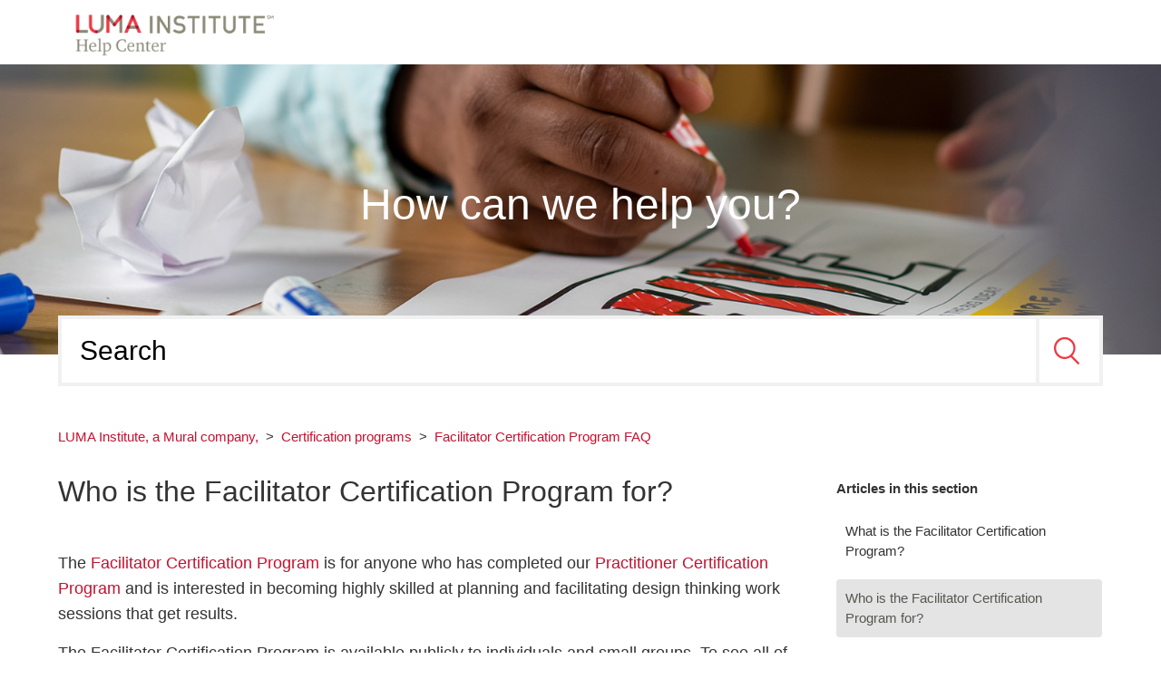

--- FILE ---
content_type: text/html; charset=utf-8
request_url: https://help.luma-institute.com/hc/en-us/articles/360053417453-Who-is-the-Facilitator-Certification-Program-for
body_size: 7774
content:
<!DOCTYPE html>
<html dir="ltr" lang="en-US">
<head>
  <meta charset="utf-8" />
  <!-- v26831 -->


  <title>Who is the Facilitator Certification Program for? &ndash; LUMA Institute, a Mural company,</title>

  <meta name="csrf-param" content="authenticity_token">
<meta name="csrf-token" content="">

  <meta name="description" content="The Facilitator Certification Program is for anyone who has completed our Practitioner Certification Program and is interested in..." /><meta property="og:image" content="https://help.luma-institute.com/hc/theming_assets/01HZPK019RYZ6ZJXGKYX7NGAMH" />
<meta property="og:type" content="website" />
<meta property="og:site_name" content="LUMA Institute, a Mural company," />
<meta property="og:title" content="Who is the Facilitator Certification Program for?" />
<meta property="og:description" content="The Facilitator Certification Program is for anyone who has completed our Practitioner Certification Program and is interested in becoming highly skilled at planning and facilitating design thinkin..." />
<meta property="og:url" content="https://help.luma-institute.com/hc/en-us/articles/360053417453-Who-is-the-Facilitator-Certification-Program-for" />
<link rel="canonical" href="https://help.luma-institute.com/hc/en-us/articles/360053417453-Who-is-the-Facilitator-Certification-Program-for">
<link rel="alternate" hreflang="en-us" href="https://help.luma-institute.com/hc/en-us/articles/360053417453-Who-is-the-Facilitator-Certification-Program-for">
<link rel="alternate" hreflang="x-default" href="https://help.luma-institute.com/hc/en-us/articles/360053417453-Who-is-the-Facilitator-Certification-Program-for">

  <link rel="stylesheet" href="//static.zdassets.com/hc/assets/application-f34d73e002337ab267a13449ad9d7955.css" media="all" id="stylesheet" />
    <!-- Entypo pictograms by Daniel Bruce — www.entypo.com -->
    <link rel="stylesheet" href="//static.zdassets.com/hc/assets/theming_v1_support-e05586b61178dcde2a13a3d323525a18.css" media="all" />
  <link rel="stylesheet" type="text/css" href="/hc/theming_assets/9314361/360002638894/style.css?digest=35529208273687">

  <link rel="icon" type="image/x-icon" href="/hc/theming_assets/01HZPK01CYNV6WDK693EPFGHF6">

    <script src="//static.zdassets.com/hc/assets/jquery-ed472032c65bb4295993684c673d706a.js"></script>
    

  <!--
  Template Name: Panatha
  Version: 3.1.14
  Author: Allies Interactive
  Website: http://www.diziana.com/
  Corporate Website : http://www.diziana.com
  Contact: support@diziana.com
  Follow: https://www.twitter.com/dizianaEngage
  Like: https://www.facebook.com/diziana.engage
  Purchase: Diziana.com
  License: You must have a valid license purchased only from
  diziana.com in order to legally use the theme for your project.
  Copyright: © 2019 Allies Interactive Services Pvt. Ltd. All Rights Reserved
-->

<meta content="width=device-width, initial-scale=1.0, maximum-scale=1.0, user-scalable=0" name="viewport" />

<!-- Google Tag Manager -->
<script>(function(w,d,s,l,i){w[l]=w[l]||[];w[l].push({'gtm.start':
new Date().getTime(),event:'gtm.js'});var f=d.getElementsByTagName(s)[0],
j=d.createElement(s),dl=l!='dataLayer'?'&l='+l:'';j.async=true;j.src=
'https://www.googletagmanager.com/gtm.js?id='+i+dl;f.parentNode.insertBefore(j,f);
})(window,document,'script','dataLayer','GTM-TZ7VKWC');</script>
<!-- End Google Tag Manager --> 

<link rel="stylesheet" href="https://use.fontawesome.com/releases/v5.0.13/css/all.css" integrity="sha384-DNOHZ68U8hZfKXOrtjWvjxusGo9WQnrNx2sqG0tfsghAvtVlRW3tvkXWZh58N9jp" crossorigin="anonymous" />

<script src="https://cdnjs.cloudflare.com/ajax/libs/URI.js/1.18.0/URI.min.js"></script>
<script src="https://cdnjs.cloudflare.com/ajax/libs/moment.js/2.15.2/moment.min.js"></script>

<script src="/hc/theming_assets/01HZPK01292NHFAR8B5RCC31H0"></script>
<script src="/hc/theming_assets/01HZPK015V2EJFK2Q6YMD20D25"></script>
<script src="/hc/theming_assets/01HZPK004TN4HPJFDXQ3EB0J16"></script>

<script>
  /**
  * Icon for home category/section blocks
  *
  * Upload icon (ID.png) to assets for default block Icon
  * Upload icon (hover_ID.png) to assets for hover block Icon
  * Replace ID with category/section ID
  * For font-icon, open the icon page and copy the class name attached in the tag as: <!--<i class="fas fa-pencil-alt"></i>-->
  *
  * Once asset is uploaded, click on it so details is shown in right pane
  * Copy the text written under script tag and paste it below
  *
  * Your code should look like the below lines -
  *  var assets360000004673 = "";
  *  var assets360000004673 = "fas fa-pencil-alt";
  **/

  // Paste copied code here

</script>

<script>
  /**
    * Returns URL of image
    *
  **/

  function getAssetURLById(id) {
    return {
      blockIcon: window["assets" + id]
    }
  }

  /**
  * sets the image url from assets id
  *
 **/
  function setIcon(id) {
    var icon = getAssetURLById(id);

    if ( icon.blockIcon != undefined ) {
      var blockIcon = $("."+ id + '-block-icon');
      var blockFontIcon = $("."+ id + '-block-font-icon');

      if ( icon.blockIcon.indexOf('fa') == 0 ) {
        blockFontIcon.addClass(icon.blockIcon);
        blockFontIcon.parent().removeClass('hide');
        blockFontIcon.show();
        blockIcon.hide();
      } else {
        blockIcon.attr('src', icon.blockIcon);
        blockIcon.parent().removeClass('hide');
        blockFontIcon.hide();
      }
    }
  }

  /** Add banner in community template **/
  function setCommunityBanner(templateName) {
    if ( templateName.indexOf('community') > -1 ) {
      
        $('.hero').addClass('chero');
        $('.hero').removeClass('chero-image hero-image');
      
    }
  }
</script>

  <script type="text/javascript" src="/hc/theming_assets/9314361/360002638894/script.js?digest=35529208273687"></script>
</head>
<body class="">
  
  
  

  <!-- Google Tag Manager (noscript) -->
<noscript><iframe src="https://www.googletagmanager.com/ns.html?id=GTMTZ7VKWC"
height="0" width="0" style="display:none;visibility:hidden"></iframe></noscript>
<!-- End Google Tag Manager (noscript) --> 

<header class="header-wrapper">
  <div class="header">
    <div class="logo">
      <a title="Home" href="/hc/en-us">
        <img src="/hc/theming_assets/01HZPK019RYZ6ZJXGKYX7NGAMH" alt="Logo">
      </a>
    </div>
    <div class="nav-wrapper">
      <span class="icon-menu"></span>
      <nav class="user-nav" id="user-nav">

        

      </nav>
      <div class="header-dropdowns">
        

        <!--   <a class="login" data-auth-action="signin" role="button" rel="nofollow" title="Opens a dialog" href="https://luma-institute.zendesk.com/access?brand_id=360002638894&amp;return_to=https%3A%2F%2Fhelp.luma-institute.com%2Fhc%2Fen-us%2Farticles%2F360053417453-Who-is-the-Facilitator-Certification-Program-for&amp;locale=en-us">Sign in</a>
 -->
      </div>
    </div>
  </div>
</header>

<section class="section hero hero-image">
  <div class="hero-inner">
    <div class="banner-text">
       
      
      <h2>
        
          How can we help you?
        
      </h2>
      
    </div>
  </div>
  <div class="search-wrapper container">
    <form role="search" class="search search-full" data-search="" data-instant="true" autocomplete="off" action="/hc/en-us/search" accept-charset="UTF-8" method="get"><input type="hidden" name="utf8" value="&#x2713;" autocomplete="off" /><input type="search" name="query" id="query" placeholder="Search" autocomplete="off" aria-label="Search" />
<input type="submit" name="commit" value="Search" /></form>
    
 <span id="search_placeholder_text" style="display:none;" data-value="Search"></span>
            <script>
       var searchPlaceholder = $("span#search_placeholder_text").data("value");
       $("#query").attr("placeholder", searchPlaceholder);
    </script>
    
     <img src="/hc/theming_assets/01HZPK00H0W841D9PCFDQCZ6MT" alt="search shadow" />
  </div>
</section>


  <main role="main">
    <script>
  var templateName = 'articles';
</script>

<div class="container-divider"></div>
<div class="container">
  <nav class="sub-nav">
    <ol class="breadcrumbs">
  
    <li title="LUMA Institute, a Mural company,">
      
        <a href="/hc/en-us">LUMA Institute, a Mural company,</a>
      
    </li>
  
    <li title="Certification programs">
      
        <a href="/hc/en-us/categories/360002410774-Certification-programs">Certification programs</a>
      
    </li>
  
    <li title="Facilitator Certification Program FAQ">
      
        <a href="/hc/en-us/sections/360009571334-Facilitator-Certification-Program-FAQ">Facilitator Certification Program FAQ</a>
      
    </li>
  
</ol>


    <script>
      var categoryid = $('.breadcrumbs li:nth-child(2) a').attr('href').match(/[0-9]+/)[0];
    </script>
  </nav>

  <div class="article-content-area" id="article-container">

    
    <section class="article-content-section article-fluid">
      
      <section class="section-articles collapsible-sidebar">
        <h3 class="collapsible-sidebar-title sidenav-title">Articles in this section</h3>
        <ul>
          
          <li>
            <a href="/hc/en-us/articles/360052633974-What-is-the-Facilitator-Certification-Program" class="sidenav-item "
              title="What is the Facilitator Certification Program?">What is the Facilitator Certification Program?</a>
          </li>
          
          <li>
            <a href="/hc/en-us/articles/360053417453-Who-is-the-Facilitator-Certification-Program-for" class="sidenav-item current-article"
              title="Who is the Facilitator Certification Program for?">Who is the Facilitator Certification Program for?</a>
          </li>
          
          <li>
            <a href="/hc/en-us/articles/360053417573-I-m-an-experienced-designer-can-I-skip-the-Practitioner-Certification-Program-and-start-with-the-Facilitator-Certification-Program" class="sidenav-item "
              title="I’m an experienced designer, can I skip the Practitioner Certification Program and start with the Facilitator Certification Program?">I’m an experienced designer, can I skip the Practitioner Certification Program and start with the Facilitator Certification Program?</a>
          </li>
          
          <li>
            <a href="/hc/en-us/articles/360057945073-What-will-I-learn-from-the-Facilitator-Certification-Program-How-will-my-team-benefit" class="sidenav-item "
              title="What will I learn from the Facilitator Certification Program? How will my team benefit?">What will I learn from the Facilitator Certification Program? How will my team benefit?</a>
          </li>
          
          <li>
            <a href="/hc/en-us/articles/360056102694-What-is-the-time-commitment-involved-for-the-public-Facilitator-Certification-Program" class="sidenav-item "
              title="What is the time commitment involved for the public Facilitator Certification Program?">What is the time commitment involved for the public Facilitator Certification Program?</a>
          </li>
          
          <li>
            <a href="/hc/en-us/articles/360056103454-How-is-the-Facilitator-Certification-Program-structured" class="sidenav-item "
              title="How is the Facilitator Certification Program structured?">How is the Facilitator Certification Program structured?</a>
          </li>
          
          <li>
            <a href="/hc/en-us/articles/360057946613-What-is-the-class-size-for-a-Facilitator-Certification-Program" class="sidenav-item "
              title="What is the class size for a Facilitator Certification Program?">What is the class size for a Facilitator Certification Program?</a>
          </li>
          
        </ul>
        
      </section>
      

      <script>
        var articleContent = $('.article-sidebar').children();
        if (!articleContent.length) {
          $('.article-sidebar').addClass('hide');
        }
      </script>
      <article class="article">
        <header class="article-header ">
          <h1 title="Who is the Facilitator Certification Program for?" class="article-title">
            Who is the Facilitator Certification Program for?
            
           <!--<a class="article-subscribe" title="Opens a sign-in dialog" rel="nofollow" role="button" data-auth-action="signin" aria-selected="false" href="/hc/en-us/articles/360053417453-Who-is-the-Facilitator-Certification-Program-for/subscription.html">Follow</a>-->
          </h1>

          <div class="article-meta-wrapper">
            

          </div>
        </header>

        <section class="article-info">
          <div class="article-content">
            <div class="article-body"><p><span class="wysiwyg-font-size-large">The <a href="https://www.luma-institute.com/products-and-services/training/facilitator-certification-program/" target="_blank" rel="noopener">Facilitator Certification Program</a> is for anyone who has completed our <a href="https://www.luma-institute.com/products-and-services/training/practitioner-certification-program/" target="_blank" rel="noopener">Practitioner Certification Program</a> and is interested in becoming highly skilled at planning and facilitating design thinking work sessions that get results.</span></p>
<p><span class="wysiwyg-font-size-large">The Facilitator Certification Program is available publicly to individuals and small groups. To see all of the dates and times that are open for registration, please&nbsp;<a href="https://www.luma-institute.com/products-and-services/training/facilitator-certification-program-public-schedule/" target="_blank" rel="noopener">view the public training schedule</a>&nbsp;on our website.</span></p>
<p><span class="wysiwyg-font-size-x-large"><strong>Private Programs</strong></span></p>
<p><span class="wysiwyg-font-size-large">The Facilitator Certification Program is also available to large organizations through private programs. If your organization is interested in a&nbsp;<a href="https://www.luma-institute.com/products-and-services/training/facilitator-certification-program-private/" target="_blank" rel="noopener">private Facilitator Certification Program</a>, please&nbsp;<a href="https://www.luma-institute.com/contact/" target="_blank" rel="noopener">contact us</a>.</span></p></div>

            <div class="article-attachments">
              <ul class="attachments">
                
              </ul>
            </div>
          </div>
        </section>

        <footer>
          <div class="article-footer">
            <div class="article-inner-content-area">
              
            <div class="comment-icon">
              
              </div>
          </div>
          </div>
          
          <!--<div class="article-votes">
            <span class="article-votes-question">Was this article helpful?</span>
            <div class="article-votes-controls" role='radiogroup'>
              <a class="button article-vote article-vote-up" data-auth-action="signin" aria-selected="false" role="radio" rel="nofollow" title="Yes" href="https://luma-institute.zendesk.com/access?brand_id=360002638894&amp;return_to=https%3A%2F%2Fhelp.luma-institute.com%2Fhc%2Fen-us%2Farticles%2F360053417453-Who-is-the-Facilitator-Certification-Program-for"></a>
              <a class="button article-vote article-vote-down" data-auth-action="signin" aria-selected="false" role="radio" rel="nofollow" title="No" href="https://luma-institute.zendesk.com/access?brand_id=360002638894&amp;return_to=https%3A%2F%2Fhelp.luma-institute.com%2Fhc%2Fen-us%2Farticles%2F360053417453-Who-is-the-Facilitator-Certification-Program-for"></a>
            </div>
            <small class="article-votes-count">
              <span class="article-vote-label">0 out of 0 found this helpful</span>
            </small>
          </div> -->
          

         <div class="article-more-questions">
           <p>Have more questions?
             <a href="https://www.luma-institute.com/contact" target="_blank">Submit a request</a>
          </div>
          <div class="article-return-to-top">
            <a href="#article-container">Return to top<span class="icon-arrow-up"></span></a>
          </div>
        </footer>

        <section class="article-relatives">
          <div data-recent-articles></div>
          
  <section class="related-articles">
    
      <h3 class="related-articles-title">Related articles</h3>
    
    <ul>
      
        <li>
          <a href="/hc/en-us/related/click?data=[base64]%3D%3D--45529fdb324f38d8f67ceb35e282bd889ab2edbb" rel="nofollow">I’m an experienced designer, can I skip the Practitioner Certification Program and start with the Facilitator Certification Program?</a>
        </li>
      
        <li>
          <a href="/hc/en-us/related/click?data=[base64]" rel="nofollow">What will I learn from the Facilitator Certification Program? How will my team benefit?</a>
        </li>
      
        <li>
          <a href="/hc/en-us/related/click?data=[base64]%3D--35b6197f21daee9e3c29c40daccbb699be4a4670" rel="nofollow">What is the Facilitator Certification Program?</a>
        </li>
      
        <li>
          <a href="/hc/en-us/related/click?data=[base64]%3D--d7d75b59a27b33e9b6ddcf1043fdb0d63c3567b1" rel="nofollow">Who is the LUMA Practitioner Certification Program for?</a>
        </li>
      
        <li>
          <a href="/hc/en-us/related/click?data=[base64]" rel="nofollow">What is the time commitment involved for the public Facilitator Certification Program?</a>
        </li>
      
    </ul>
  </section>


        </section>

        
      </article>
    </section>
  </div>
</div>

  </main>

  <footer class="footer">

    

    <div class="footer-bottom">
      <div class="footer-inner">

        <p class="copyright">Copyright &copy; <a title="Home" href="/hc/en-us">LUMA Institute, a Mural company,</a> <span id="year"></span>. All Rights Reserved.</p>

        <div class="footer-content">
          <ul class="share">

            

            

            

            
            <li>
              <a title="Connect with us linkedin" class="linkedin" href="https://www.linkedin.com/company/luma-institute/">
                <i class="fab fa-linkedin-in"></i>
              </a>
            </li>
            
           

            
          
          </ul>

          <script>
            var socialShare = $('ul.share').children();
            if ( !socialShare.length ) {
              $('ul.share').hide();
            }
          </script>

          <div class="footer-language-selector">
            
          </div>
        </div>
      </div>
    </div>
</footer>

<script>

  var newDate = new Date();
  var year = newDate.getFullYear();

  $('#year').html(year);

</script>



  <!-- / -->

  
  <script src="//static.zdassets.com/hc/assets/en-us.f90506476acd6ed8bfc8.js"></script>
  

  <script type="text/javascript">
  /*

    Greetings sourcecode lurker!

    This is for internal Zendesk and legacy usage,
    we don't support or guarantee any of these values
    so please don't build stuff on top of them.

  */

  HelpCenter = {};
  HelpCenter.account = {"subdomain":"luma-institute","environment":"production","name":"LUMA Institute"};
  HelpCenter.user = {"identifier":"da39a3ee5e6b4b0d3255bfef95601890afd80709","email":null,"name":"","role":"anonymous","avatar_url":"https://assets.zendesk.com/hc/assets/default_avatar.png","is_admin":false,"organizations":[],"groups":[]};
  HelpCenter.internal = {"asset_url":"//static.zdassets.com/hc/assets/","web_widget_asset_composer_url":"https://static.zdassets.com/ekr/snippet.js","current_session":{"locale":"en-us","csrf_token":null,"shared_csrf_token":null},"usage_tracking":{"event":"article_viewed","data":"[base64]--6c5cfdd778706c972d430be738709a689edfadcc","url":"https://help.luma-institute.com/hc/activity"},"current_record_id":"360053417453","current_record_url":"/hc/en-us/articles/360053417453-Who-is-the-Facilitator-Certification-Program-for","current_record_title":"Who is the Facilitator Certification Program for?","current_text_direction":"ltr","current_brand_id":360002638894,"current_brand_name":"LUMA Institute","current_brand_url":"https://luma-institute.zendesk.com","current_brand_active":true,"current_path":"/hc/en-us/articles/360053417453-Who-is-the-Facilitator-Certification-Program-for","show_autocomplete_breadcrumbs":true,"user_info_changing_enabled":false,"has_user_profiles_enabled":false,"has_end_user_attachments":true,"user_aliases_enabled":false,"has_anonymous_kb_voting":false,"has_multi_language_help_center":true,"show_at_mentions":false,"embeddables_config":{"embeddables_web_widget":true,"embeddables_help_center_auth_enabled":false,"embeddables_connect_ipms":false},"answer_bot_subdomain":"static","gather_plan_state":"subscribed","has_article_verification":true,"has_gather":true,"has_ckeditor":false,"has_community_enabled":false,"has_community_badges":true,"has_community_post_content_tagging":false,"has_gather_content_tags":true,"has_guide_content_tags":true,"has_user_segments":true,"has_answer_bot_web_form_enabled":false,"has_garden_modals":false,"theming_cookie_key":"hc-da39a3ee5e6b4b0d3255bfef95601890afd80709-2-preview","is_preview":false,"has_search_settings_in_plan":true,"theming_api_version":1,"theming_settings":{"brand_color":"rgba(241, 241, 241, 1)","brand_text_color":"rgba(87, 86, 81, 1)","text_color":"#333333","link_color":"rgba(196, 18, 48, 1)","background_color":"#FFFFFF","minimal_header":"768px","header_background_color":"rgba(255, 255, 255, 1)","header_link_color":"rgba(196, 18, 48, 1)","minimal_footer":"show","footer_background_color":"rgba(87, 86, 81, 1)","footer_text_color":"#FFFFFF","heading_font":"Helvetica, Arial, sans-serif","text_font":"Helvetica, Arial, sans-serif","logo":"/hc/theming_assets/01HZPK019RYZ6ZJXGKYX7NGAMH","favicon":"/hc/theming_assets/01HZPK01CYNV6WDK693EPFGHF6","hero_image_visibility":true,"homepage_banner_bg_color":"rgba(255, 255, 255, 1)","homepage_background_image":"/hc/theming_assets/01HZPK01JD79MM7GC5KDV6449C","chero_image_visibility":false,"community_banner_bg_color":"#0099b5","community_background_image":"/hc/theming_assets/01HZPK01QQZKBGK2JSGZ0NYQST","error_image":"/hc/theming_assets/01HZPK01W2S8VRMHC64HK9A70A","welcome_message_text":"How can we help you?","welcome_message_text_dc":"NONE","welcome_message_text_color":"rgba(255, 255, 255, 1)","search_placeholder_text":"Search","search_placeholder_text_dc":"NONE","category_block_visibility":false,"custom_block_visibility":true,"show_knowledge_base_tree":false,"first_block_icon":"/hc/theming_assets/01HZPK01ZR80ANEBB81TZW5QTR","first_block_font_icon":"NONE","first_block_title":"Certification programs","first_block_title_dc":"NONE","first_block_url":"https://luma-institute.zendesk.com/hc/en-us/categories/360002410774-Public-programs-and-workshops","second_block_icon":"/hc/theming_assets/01HZPK0232G0WY2XN1C2HM3TK7","second_block_font_icon":"NONE","second_block_title":"LUMA Workplace® digital platform","second_block_title_dc":"NONE","second_block_url":"https://luma-institute.zendesk.com/hc/en-us/categories/360002417353-LUMA-Workplace-digital-platform","third_block_icon":"/hc/theming_assets/01HZPK026TZ6355C9GRGQHN8QM","third_block_font_icon":"NONE","third_block_title":"HIDE_ME","third_block_title_dc":"NONE","third_block_url":"https://help.luma-institute.com/hc/en-us/categories/360003512853-LUMA-Anywhere-courses","fourth_block_icon":"/hc/theming_assets/01HZPK02AXFRPTZQ5XGH9P378M","fourth_block_font_icon":"NONE","fourth_block_title":"Human-centered design resources","fourth_block_title_dc":"NONE","fourth_block_url":"https://help.luma-institute.com/hc/en-us/categories/360002410814-Resources-to-learn-and-apply-human-centered-design","fifth_block_icon":"/hc/theming_assets/01HZPK02F5MSD8DWW6MS35W33K","fifth_block_font_icon":"NONE","fifth_block_title":"HIDE_ME","fifth_block_title_dc":"NONE","fifth_block_url":"#","sixth_block_icon":"/hc/theming_assets/01HZPK02KMWVZP7FJK44F4ZR9W","sixth_block_font_icon":"NONE","sixth_block_title":"HIDE_ME","sixth_block_title_dc":"NONE","sixth_block_url":"#","seventh_block_icon":"/hc/theming_assets/01HZPK02RTJJXSJJZ5F3R0TY6N","seventh_block_font_icon":"NONE","seventh_block_title":"HIDE_ME","seventh_block_title_dc":"NONE","seventh_block_url":"#","eighth_block_icon":"/hc/theming_assets/01HZPK02WP1MKR34B7QA1P7CAN","eighth_block_font_icon":"NONE","eighth_block_title":"HIDE_ME","eighth_block_title_dc":"NONE","eighth_block_url":"#","catgsec_sidebar_visibility":true,"menu_title":"Menu","menu_title_dc":"NONE","comment_block_visibility":false,"show_articles_in_section":true,"sidebar_block_visibility":false,"author_meta_details_visibility":false,"social_share_visibility":false,"sidebar_menu_title":"Menu","sidebar_menu_title_dc":"NONE","twitter_link":"#","facebook_link":"#","youtube_link":"#","linkedin_link":"https://www.linkedin.com/company/luma-institute/","instagram_link":"#","hide_search_result_sidebar":true},"has_pci_credit_card_custom_field":true,"help_center_restricted":false,"is_assuming_someone_else":false,"flash_messages":[],"user_photo_editing_enabled":true,"user_preferred_locale":"en-us","base_locale":"en-us","login_url":"https://luma-institute.zendesk.com/access?brand_id=360002638894\u0026return_to=https%3A%2F%2Fhelp.luma-institute.com%2Fhc%2Fen-us%2Farticles%2F360053417453-Who-is-the-Facilitator-Certification-Program-for","has_alternate_templates":true,"has_custom_statuses_enabled":false,"has_hc_generative_answers_setting_enabled":true,"has_generative_search_with_zgpt_enabled":false,"has_suggested_initial_questions_enabled":false,"has_guide_service_catalog":true,"has_service_catalog_search_poc":false,"has_service_catalog_itam":false,"has_csat_reverse_2_scale_in_mobile":false,"has_knowledge_navigation":false,"has_unified_navigation":false,"has_csat_bet365_branding":false,"version":"v26831","dev_mode":false};
</script>

  
  <script src="//static.zdassets.com/hc/assets/moment-3b62525bdab669b7b17d1a9d8b5d46b4.js"></script>
  <script src="//static.zdassets.com/hc/assets/hc_enduser-2a5c7d395cc5df83aeb04ab184a4dcef.js"></script>
  
  
</body>
</html>

--- FILE ---
content_type: text/css; charset=utf-8
request_url: https://help.luma-institute.com/hc/theming_assets/9314361/360002638894/style.css?digest=35529208273687
body_size: 22816
content:
/*
  Template Name: Panatha
  Version: v3.1.14
  Author: Allies Interactive
  Website: http://www.diziana.com/
  Corporate Website : http://www.diziana.com
  Contact: support@diziana.com
  Follow: https://www.twitter.com/dizianaEngage
  Like: https://www.facebook.com/diziana.engage
  Purchase: Diziana.com
  License: You must have a valid license purchased only from
  diziana.com in order to legally use the theme for your project.
  Copyright: © 2019 Allies Interactive Services Pvt. Ltd. All Rights Reserved
*/

@charset "UTF-8";
/***** Base *****/

* {
  -webkit-box-sizing: border-box;
  box-sizing: border-box;
}

body {
  background-color: #FFFFFF;
  color: #333333;
  font-family: Helvetica, Arial, sans-serif;
  font-size: 15px;
  font-weight: 400;
  line-height: 1.5;
  -webkit-font-smoothing: antialiased;
  -moz-osx-font-smoothing: grayscale;
}

iframe {
  max-width: 100%;
}

@media (min-width: 1024px) {
  body>main {
    min-height: 65vh;
  }
}

h1, h2, h3, h4, h5, h6 {
  font-family: Helvetica, Arial, sans-serif;
  font-weight: 400;
  margin-top: 0;
}

h1 {
  font-size: 32px;
}

h2 {
  font-size: 48px;
}

h3 {
  font-size: 18px;
  font-weight: 600;
}

h4 {
  font-size: 16px;
}

a {
  color: rgba(196, 18, 48, 1);
  text-decoration: none;
}

a:hover, a:active, a:focus {
  text-decoration: underline;
}

img {
  max-width: 100%;
}

input, textarea {
  color: #333333;
  font-size: 14px;
}

input {
  max-width: 100%;
  -webkit-box-sizing: border-box;
  box-sizing: border-box;
  outline: none;
  -webkit-transition: border .12s ease-in-out;
  transition: border .12s ease-in-out;
}

input[disabled] {
  background-color: #ddd;
}

input:focus {
  border: 1px solid rgba(241, 241, 241, 1);
  outline: none;
}

select {
  -webkit-appearance: none;
  -moz-appearance: none;
  background: url(/hc/theming_assets/01HZPK00NX43DB8RXNT6G7CM0Z) no-repeat #fff;
  background-position: right 10px center;
  border: 1px solid #ddd;
  border-radius: 4px;
  padding: 8px 30px 8px 10px;
  outline: none;
  width: 100%;
  -webkit-border-radius: 4px;
  -moz-border-radius: 4px;
  -ms-border-radius: 4px;
  -o-border-radius: 4px;
}

select::-ms-expand {
  display: none;
}

select:focus {
  border: 1px solid rgba(241, 241, 241, 1);
}

textarea {
  border: 1px solid #ddd;
  border-radius: 4px;
  resize: vertical;
  width: 100%;
  outline: none;
  padding: 10px;
  -webkit-border-radius: 4px;
  -moz-border-radius: 4px;
  -ms-border-radius: 4px;
  -o-border-radius: 4px;
}

textarea:focus {
  border: 1px solid rgba(241, 241, 241, 1);
}

.container {
  max-width: 1160px;
  margin: 0 auto;
}

.container {
  padding: 0 5%;
}

main>p {
  padding: 20px 5%;
}

@media (min-width: 1160px) {
  .container {
    padding: 0;
  }
  main>p {
    padding: 20px 0;
  }
  .container, main>p {
    width: 90%;
  }
}

.container-divider {
  margin-bottom: 10px;
}

ul {
  list-style: none;
  margin: 0;
  padding: 0;
}

.error-page {
  max-width: 1160px;
  margin: 0 auto;
  padding: 0 5%;
  text-align: center;
  margin-top: 40px;
}

@media (min-width: 1160px) {
  .error-page {
    padding: 0;
    width: 90%;
  }
}

.error-page>img {
  margin-bottom: 20px;
}

.dropdown-toggle::after {
  color: inherit;
}

/***** Buttons *****/

.button, [role="button"], .recent-activity-controls>a {
  border: 1px solid #e4e4e4;
  border-radius: 4px;
  color: #e4e4e4;
  cursor: pointer;
  display: inline-block;
  font-size: 13px;
  font-weight: 500;
  line-height: 2.34;
  margin: 0;
  padding: 0 20px;
  text-align: center;
  -webkit-transition: background-color .12s ease-in-out, border-color .12s ease-in-out, color .15s ease-in-out;
  transition: background-color .12s ease-in-out, border-color .12s ease-in-out, color .15s ease-in-out;
  -webkit-user-select: none;
  -moz-user-select: none;
  -ms-user-select: none;
  user-select: none;
  white-space: nowrap;
  -webkit-touch-callout: none;
  -webkit-border-radius: 4px;
  -moz-border-radius: 4px;
  -ms-border-radius: 4px;
  -o-border-radius: 4px;
}

@media (min-width: 768px) {
  .recent-activity-controls>a, .button, [role="button"] {
    width: auto;
  }
}

.button::after, [role="button"]::after {
  color: #e4e4e4;
}

.button:hover::after, [role="button"]:hover::after {
  color: rgba(87, 86, 81, 1);
}

.recent-activity-controls>a:hover, .button:hover, .button:active, .button:focus, .button[aria-selected="true"], [role="button"]:hover, [role="button"]:active, [role="button"]:focus, [role="button"][aria-selected="true"] {
  background-color: #e4e4e4;
  color: rgba(87, 86, 81, 1);
  text-decoration: none;
}

.button[aria-selected="true"]:hover, .button[aria-selected="true"]:focus, .button[aria-selected="true"]:active, [role="button"][aria-selected="true"]:hover, [role="button"][aria-selected="true"]:focus, [role="button"][aria-selected="true"]:active {
  background-color: #bebebe;
  border-color: #bebebe;
}

.button[data-disabled], [role="button"][data-disabled] {
  cursor: default;
}

.button-large, input[type="submit"] {
  background-color: #e4e4e4;
  border: 0;
  border-radius: 4px;
  color: rgba(87, 86, 81, 1);
  font-size: 14px;
  font-weight: 500;
  line-height: 2.72;
  min-width: 190px;
  padding: 0 1.9286em;
  -webkit-border-radius: 4px;
  -moz-border-radius: 4px;
  -ms-border-radius: 4px;
  -o-border-radius: 4px;
}

@media (min-width: 768px) {
  .button-large, input[type="submit"] {
    width: auto;
  }
}

.button-large:hover, .button-large:active, .button-large:focus, input[type="submit"]:hover, input[type="submit"]:active, input[type="submit"]:focus {
  background-color: #bebebe;
}

.button-large[disabled], input[type="submit"][disabled] {
  background-color: #ddd;
}

.button-secondary {
  color: #666;
  border: 1px solid #ddd;
  background-color: transparent;
}

.button-secondary:hover, .button-secondary:focus, .button-secondary:active {
  color: #333333;
  border: 1px solid #ddd;
  background-color: #f7f7f7;
}

/***** Tables *****/

.table {
  width: 100%;
  table-layout: fixed;
}

@media (min-width: 768px) {
  .table {
    table-layout: auto;
  }
}

.table th, .table th a {
  color: #666;
  font-size: 13px;
  text-align: left;
}

[dir="rtl"] .table th, [dir="rtl"] .table th a {
  text-align: right;
}

.table tr {
  border-bottom: 1px solid #ddd;
  display: -webkit-box;
  display: -ms-flexbox;
  display: flex;
  padding: 20px 0;
  -webkit-box-align: center;
  -ms-flex-align: center;
  align-items: center;
  -webkit-box-pack: justify;
  -ms-flex-pack: justify;
  justify-content: space-between;
}

@media (min-width: 768px) {
  .table tr {
    display: table-row;
  }
}

.table td {
  display: block;
}

@media (min-width: 768px) {
  .table td {
    display: table-cell;
  }
}

@media (min-width: 1024px) {
  .table td, .table th {
    padding: 20px 30px;
  }
}

@media (min-width: 768px) {
  .table td, .table th {
    padding: 10px 20px;
    height: 60px;
  }
}

/***** Forms *****/

.form {
  border: solid 1px #ddd;
  border-radius: 4px;
  max-width: 650px;
  padding: 20px 25px;
}

.form-field~.form-field {
  margin-top: 25px;
}

.form-field label {
  display: block;
  margin-bottom: 5px;
  font-weight: 500;
}

.form-field input {
  border: 1px solid #ddd;
  border-radius: 4px;
  padding: 10px;
  width: 100%;
  -webkit-border-radius: 4px;
  -moz-border-radius: 4px;
  -ms-border-radius: 4px;
  -o-border-radius: 4px;
}

.form-field input:focus {
  border: 1px solid rgba(241, 241, 241, 1);
}

.form-field input[type="text"] {
  border: 1px solid #ddd;
  border-radius: 4px;
  -webkit-border-radius: 4px;
  -moz-border-radius: 4px;
  -ms-border-radius: 4px;
  -o-border-radius: 4px;
}

.form-field input[type="text"]:focus {
  border: 1px solid rgba(241, 241, 241, 1);
}

.form-field input[type="checkbox"] {
  display: inline-block;
  width: auto;
}

.form-field input[type="checkbox"]+p {
  display: inline-block;
}

.form-field .nesty-input {
  border-radius: 4px;
  height: 40px;
  line-height: 40px;
  outline: none;
  vertical-align: middle;
  -webkit-border-radius: 4px;
  -moz-border-radius: 4px;
  -ms-border-radius: 4px;
  -o-border-radius: 4px;
}

.form-field .nesty-input:focus {
  border: 1px solid rgba(241, 241, 241, 1);
  text-decoration: none;
}

.form-field textarea {
  vertical-align: middle;
}

.form-field input[type="checkbox"]+label {
  margin: 0 0 0 10px;
}

.form-field.required>label::after {
  content: "*";
  color: #f00;
  margin-left: 2px;
}

.form-field p {
  font-size: 12px;
  margin: 5px 0;
}

[data-loading="true"] input, [data-loading="true"] textarea {
  background: transparent url("/hc/assets/loader.gif") 99% 50% no-repeat;
  background-size: 16px 16px;
}

.form footer {
  padding-top: 30px;
}

.form footer a {
  color: #666;
  cursor: pointer;
  margin-right: 15px;
}

.form .suggestion-list {
  font-size: 13px;
}

.form .suggestion-list label {
  border-bottom: 1px solid #ddd;
  display: block;
  padding: 5px 10px;
  font-weight: 500;
}

.form .suggestion-list {
  padding: 5px 0;
}

.form .suggestion-list li {
  padding: 5px 10px 5px;
}

.form .suggestion-list li a:visited {
  color: #670919;
}

.form .searchbox {
  border: solid 1px #ddd;
  margin-top: 30px;
}

/***** Header *****/

.header-wrapper {
  background-color: rgba(255, 255, 255, 1);
}

.header {
  max-width: 1160px;
  margin: 0 auto;
  padding: 0 5%;
  position: relative;
  -webkit-box-align: center;
  -ms-flex-align: center;
  align-items: center;
  display: -webkit-box;
  display: -ms-flexbox;
  display: flex;
  height: 71px;
  -webkit-box-pack: justify;
  -ms-flex-pack: justify;
  justify-content: space-between;
}

@media (min-width: 1160px) {
  .header {
    padding: 0;
    width: 90%;
  }
}

.logo img {
  max-height: 80px;
  vertical-align: middle;
}

.user-nav {
  display: inline-block;
  position: absolute;
  vertical-align: middle;
  white-space: nowrap;
}

.user-nav[aria-expanded="true"] {
  background-color: #fff;
  -webkit-box-shadow: 0 0 4px 0 rgba(0, 0, 0, 0.15), 0 4px 10px 0 rgba(0, 0, 0, 0.1);
  box-shadow: 0 0 4px 0 rgba(0, 0, 0, 0.15), 0 4px 10px 0 rgba(0, 0, 0, 0.1);
  border: solid 1px #ddd;
  right: 0;
  left: 0;
  top: 71px;
  z-index: 9;
}

.user-nav[aria-expanded="true"]>a, .user-nav[aria-expanded="true"]>a:hover {
  color: rgba(196, 18, 48, 1);
  display: block;
  margin: 20px;
  font-size: 14px;
}

.nav-wrapper a {
  border: 0;
  color: rgba(196, 18, 48, 1);
  display: none;
  font-size: 16px;
  font-weight: 500;
  padding: 0 20px 0 0;
  width: auto;
  vertical-align: middle;
}

[dir="rtl"] .nav-wrapper a {
  padding: 0 0 0 20px;
}

.nav-wrapper a:hover, .nav-wrapper a:focus, .nav-wrapper a:active {
  background-color: transparent;
  color: rgba(196, 18, 48, 1);
  text-decoration: underline;
}

.nav-wrapper a.login {
  display: inline-block;
  padding-right: 0;
}

.nav-wrapper .icon-menu {
  display: inline-block;
  margin-right: 10px;
  color: rgba(196, 18, 48, 1);
}

[dir="rtl"] .nav-wrapper .icon-menu {
  margin-left: 0;
  margin-right: 0;
}

@media (min-width: 768px) {
  .user-nav {
    position: relative;
  }
  .nav-wrapper a {
    display: inline-block;
  }
  .nav-wrapper .icon-menu {
    display: none;
  }
}

.login {
  color: #fff;
  font-size: 16px;
  padding: 0;
  border: none;
  vertical-align: middle;
  line-height: inherit;
}

.login:hover {
  background-color: transparent;
}

.header-language-selector {
  display: inline-block;
  vertical-align: unset;
}

[dir="rtl"] .header-language-selector {
  margin-right: 0;
  margin-left: 12px;
}

.header-language-selector a.dropdown-toggle {
  color: rgba(196, 18, 48, 1);
  font-size: 16px;
  padding-right: 10px;
  padding-top: 3px;
}

/***** User info in header *****/

.user-info {
  display: inline-block;
}

.user-info .dropdown-toggle::after {
  display: none;
}

@media (min-width: 768px) {
  .user-info .dropdown-toggle::after {
    display: inline-block;
  }
}

.user-info>[role="button"] {
  border: 0;
  color: rgba(196, 18, 48, 1);
  min-width: 0;
  padding: 0;
  white-space: nowrap;
  vertical-align: baseline;
  font-weight: 500;
}

.user-info>[role="button"]:hover, .user-info>[role="button"]:hover:after {
  color: rgba(196, 18, 48, 1);
  background-color: transparent;
}

.user-info>[role="button"]::after {
  color: rgba(196, 18, 48, 1);
  vertical-align: sub;
}

#user-menu a {
  text-transform: capitalize;
}

[dir="rtl"] .user-info>[role="button"]::after {
  padding-right: 0;
}

#user #user-name {
  display: none;
  font-size: 16px;
}

@media (min-width: 768px) {
  #user #user-name {
    display: inline-block;
  }
}

/***** User avatar *****/

.user-avatar {
  height: 25px;
  width: 25px;
  border-radius: 50%;
  display: inline-block;
  vertical-align: middle;
  -webkit-border-radius: 50%;
  -moz-border-radius: 50%;
  -ms-border-radius: 50%;
  -o-border-radius: 50%;
}

.avatar {
  display: inline-block;
  position: relative;
}

.avatar img {
  min-height: 40px;
  min-width: 40px;
}

.avatar .icon-agent::before {
  background-color: #78a300;
  border: 2px solid #fff;
  border-radius: 50%;
  bottom: -4px;
  color: #fff;
  content: "\1F464";
  font-size: 14px;
  height: 14px;
  line-height: 14px;
  position: absolute;
  right: -2px;
  text-align: center;
  width: 14px;
  -webkit-border-radius: 50%;
  -moz-border-radius: 50%;
  -ms-border-radius: 50%;
  -o-border-radius: 50%;
}

/***** Footer *****/

.footer {
  border-top: solid 1px #ededed;
  color: #FFFFFF;
  margin-top: 60px;
}

.footer a {
  color: #FFFFFF;
}

.footer-inner {
  max-width: 1160px;
  margin: 0 auto;
  padding: 0 5%;
  display: -webkit-box;
  display: -ms-flexbox;
  display: flex;
  -ms-flex-wrap: wrap;
  flex-wrap: wrap;
  -webkit-box-pack: justify;
  -ms-flex-pack: justify;
  justify-content: space-between;
}

@media (min-width: 1160px) {
  .footer-inner {
    padding: 0;
    width: 90%;
  }
}

.footer-links {
  display: -webkit-box;
  display: -ms-flexbox;
  display: flex;
  -webkit-box-orient: vertical;
  -webkit-box-direction: normal;
  -ms-flex-direction: column;
  flex-direction: column;
  -webkit-box-flex: 1;
  -ms-flex: 1 0 180px;
  flex: 1 0 180px;
  margin-bottom: 30px;
  max-width: 50%;
}

.footer-links>h3 {
  margin-bottom: 10px;
}

.footer-language-selector {
  color: #fff;
  display: inline-block;
  font-weight: 300;
}

.footer-top {
  background-color: rgba(87, 86, 81, 1);
  padding: 30px 0 0;
}

.footer-bottom {
  background-color: #52514c;
  padding: 10px 0 25px 0;
}

@media (min-width:920px) {
  .footer-bottom {
    padding: 10px 0;
  }
}

.footer-bottom>.footer-inner {
  -webkit-box-align: center;
  -ms-flex-align: center;
  align-items: center;
  -webkit-box-orient: vertical;
  -webkit-box-direction: normal;
  -ms-flex-direction: column;
  flex-direction: column;
  text-align: center;
}

@media (min-width: 920px) {
  .footer-bottom>.footer-inner {
    -webkit-box-orient: horizontal;
    -webkit-box-direction: normal;
    -ms-flex-direction: row;
    flex-direction: row;
    text-align: justify;
  }
}

.footer-content {
  -webkit-box-align: center;
  -ms-flex-align: center;
  align-items: center;
  display: -webkit-box;
  display: -ms-flexbox;
  display: flex;
  -ms-flex-wrap: wrap;
  flex-wrap: wrap;
  -webkit-box-pack: center;
  -ms-flex-pack: center;
  justify-content: center;
}

.footer-inner ul.share {
  margin-right: 15px;
  margin-bottom: 10px;
  margin-top: 0;
}

[dir="rtl"] .footer-inner ul.share {
  margin-right: 0;
  margin-left: 15px;
}

.footer-inner ul.share, .footer-inner ul.share>li {
  height: 25px;
}

.footer-inner ul.share>li>a {
  color: #fff;
  font-size: .9em;
  text-align: center;
}

a.youtube {
  background-color: #D00D0D;
}

a.linkedin {
  background-color: #1D76B3;
}

a.google {
  background-color: #DC4A38;
}

a.facebook {
  background-color: #3364A3
}

a.twitter {
  background-color: #33BDFD;
}

a.mail {
  background-color: #C71610;
}

a.pinterest {
  background-color: #c92228;
}

a.instagram {
  background: radial-gradient(circle at 30% 107%, #fdf497 0%, #fdf497 5%, #fd5949 45%, #d6249f 60%, #285AEB 90%);
}

/***** Breadcrumbs *****/

.breadcrumbs {
  margin: 0;
  padding: 0;
}

@media (min-width: 768px) {
  .breadcrumbs {
    margin: 0;
  }
}

.breadcrumbs li {
  display: inline;
  max-width: 450px;
  overflow: hidden;
  text-overflow: ellipsis;
}

.breadcrumbs li+li::before {
  content: ">";
  margin: 0 4px;
}

.breadcrumbs li a:visited {
  color: rgba(196, 18, 48, 1);
}

/***** Search field *****/

.search {
  position: relative;
}

.search-full {
  border: solid 4px #F1F1F1;
  display: -webkit-box;
  display: -ms-flexbox;
  display: flex;
  position: absolute;
  max-width: inherit;
  width: 90%;
  bottom: -25px;
  z-index: 1;
}

.search-wrapper>img {
  position: absolute;
  bottom: -42px;
  width: 90%;
  max-width: inherit;
}

@media (min-width: 580px) {
  .search-wrapper>img {
    bottom: -51px;
  }
}

@media (min-width: 768px) {
  .search-wrapper>img {
    bottom: -70px;
  }
}

@media (min-width: 1140px) {
  .search-wrapper>img {
    bottom: -80px;
  }
}

@media (min-width: 768px) {
  .search-full {
    bottom: -35px;
  }
}

.search input[type="search"] {
  border: 1px solid #ddd;
  border-radius: 30px;
  -webkit-box-sizing: border-box;
  box-sizing: border-box;
  color: #999;
  height: 40px;
  padding-left: 40px;
  padding-right: 20px;
  -webkit-appearance: none;
  width: 100%;
  -webkit-border-radius: 30px;
  -moz-border-radius: 30px;
  -ms-border-radius: 30px;
  -o-border-radius: 30px;
}

[dir="rtl"] .search input[type="search"] {
  padding-right: 20px;
  padding-left: 20px;
}

.search::before {
  position: relative;
  top: 50%;
  -webkit-transform: translateY(-50%);
  transform: translateY(-50%);
  background-color: #fff;
  color: #ddd;
  content: "\1F50D";
  font-size: 18px;
  position: absolute;
  left: 15px;
}

.search-full:before {
  background-color: transparent;
  font-size: 20px;
  right: 15px;
  top: 50%;
  left: auto;
  color: #ee3a43;
}

@media (min-width: 768px) {
  .search-full::before {
    font-size: 30px;
    right: 20px;
    top: 50%;
  }
}

[dir="rtl"] .search::before {
  left: 20px;
  right: auto;
}

.search-full input[type="search"] {
  border: 0 solid #e6e6e6;
  background-color: #FFFFFF;
  border-radius: 0;
  color: rgba(87, 86, 81, 1);
  font-size: 1.5em;
  height: 50px;
  padding: 10px 20px;
  width: 100%;
  /*   line-height: 50px; */
  -webkit-border-radius: 0;
  -moz-border-radius: 0;
  -ms-border-radius: 0;
  -o-border-radius: 0;
}

@media (min-width: 768px) {
  .search-full input[type="search"] {
    font-size: 2em;
    height: 70px;
  }
}

.search-full input[type="search"]::-moz-placeholder {
  color: #fff;
  vertical-align: middle;
  opacity: 1;
}

.search-full input[type="search"]::-moz-placeholder {
  color: #fff;
  vertical-align: middle;
}

.search-full input[type="search"]:-ms-input-placeholder {
  color: #fff;
  vertical-align: middle;
}

.search-full input[type="search"]::-webkit-input-placeholder {
  color: #000;
  vertical-align: middle;
}

.search-full input[type="submit"] {
  background-color: #FFFFFF;
  border-left: solid 4px #F1F1F1;
  border-radius: 0;
  display: none;
  line-height: 50px;
  min-width: 70px;
  padding: 0;
  text-align: center;
  text-indent: -9999px;
  -webkit-border-radius: 0;
  -moz-border-radius: 0;
  -ms-border-radius: 0;
  -o-border-radius: 0;
}

[dir="rtl"] .search-full input[type="submit"] {
  border-left: none;
  border-right: solid 1px #fff;
}

@media (min-width: 768px) {
  .search-full input[type="submit"] {
    display: block;
  }
}

/***** Hero component *****/

.hero {
  background-color: rgba(255, 255, 255, 1);
  background-position: center;
  background-size: cover;
  height: 320px;
  width: 100%;
  position: relative;
}

.hero.chero {
  background-color: #0099b5;
}

.hero-image {
  background-image: url(/hc/theming_assets/01HZPK01JD79MM7GC5KDV6449C);
  background-position: center;
  background-size: cover;
}

.hero-inner {
  position: relative;
  top: 48%;
  -webkit-transform: translateY(-48%);
  transform: translateY(-48%);
  max-width: 1160px;
  margin: 0 auto;
  padding: 0 5%;
}

.section.hero {
  margin-bottom: 60px;
}

.banner-text {
  color: rgba(255, 255, 255, 1);
  display: block;
  font-weight: 600;
  margin-bottom: 0;
  text-align: center;
}

.banner-text>h1 {
  background: none;
}

@media (min-width: 768px) {
  .banner-text>h1 {
    font-size: 3.5em;
  }
}

.page-header {
  display: -webkit-box;
  display: -ms-flexbox;
  display: flex;
  -webkit-box-orient: horizontal;
  -webkit-box-direction: normal;
  -ms-flex-direction: row;
  flex-direction: row;
  -ms-flex-wrap: wrap;
  flex-wrap: wrap;
  -webkit-box-pack: justify;
  -ms-flex-pack: justify;
  justify-content: space-between;
  margin: 10px 0;
  -webkit-box-align: center;
  -ms-flex-align: center;
  align-items: center;
}

@media (min-width: 768px) {
  .page-header {
    -webkit-box-align: center;
    -ms-flex-align: center;
    align-items: center;
    -webkit-box-orient: horizontal;
    -webkit-box-direction: normal;
    -ms-flex-direction: row;
    flex-direction: row;
    margin: 0 0 10px 0;
  }
}

.page-header .section-subscribe {
  -ms-flex-negative: 0;
  flex-shrink: 0;
  /* margin-bottom: 10px; */
}

@media (min-width: 768px) {
  .page-header .section-subscribe {
    margin-bottom: 0;
  }
}

.page-header h1 {
  -webkit-box-flex: 1;
  -ms-flex-positive: 1;
  flex-grow: 1;
  margin-bottom: 0;
}

.page-header-description {
  margin: 0 0 30px 0;
  word-break: break-word;
}

@media (min-width: 1024px) {
  .page-header-description {
    -ms-flex-preferred-size: 100%;
    flex-basis: 100%;
  }
}

.page-header .icon-lock::before {
  content: "\1F512";
  font-size: 20px;
  position: relative;
  left: -5px;
  vertical-align: baseline;
}

.sub-nav {
  display: -webkit-box;
  display: -ms-flexbox;
  display: flex;
  -webkit-box-orient: vertical;
  -webkit-box-direction: normal;
  -ms-flex-direction: column;
  flex-direction: column;
  -webkit-box-pack: justify;
  -ms-flex-pack: justify;
  justify-content: space-between;
  min-height: 50px;
  margin-bottom: 5px;
  padding: 20px 0;
}

@media (min-width: 768px) {
  .sub-nav {
    -webkit-box-align: center;
    -ms-flex-align: center;
    align-items: center;
    -webkit-box-orient: horizontal;
    -webkit-box-direction: normal;
    -ms-flex-direction: row;
    flex-direction: row;
  }
}

@media (min-width: 768px) {
  .sub-nav input[type="search"] {
    min-width: 300px;
  }
}

.sub-nav input[type="search"]::after {
  font-size: 15px;
}

/***** Blocks *****/

/* Used in Homepage#categories and Community#topics */

.blocks-list {
  display: -webkit-box;
  display: -ms-flexbox;
  display: flex;
  -ms-flex-wrap: wrap;
  flex-wrap: wrap;
  -webkit-box-pack: start;
  -ms-flex-pack: start;
  justify-content: center;
  list-style: none;
  margin: 30px -10px 0;
  padding: 30px 0;
}

.category-blocks-wrapper .blocks-list {
  padding: 30px 0 0;
}

.blocks-item {
  border: none;
  border-radius: 4px;
  -webkit-box-sizing: border-box;
  box-sizing: border-box;
  color: rgba(241, 241, 241, 1);
  display: -webkit-box;
  display: -ms-flexbox;
  display: flex;
  -webkit-box-flex: 1;
  -ms-flex: 1 0 240px;
  flex: 1 0 240px;
  -webkit-box-orient: vertical;
  -webkit-box-direction: normal;
  -ms-flex-direction: column;
  flex-direction: column;
  -webkit-box-pack: start;
  -ms-flex-pack: start;
  justify-content: flex-start;
  margin: 0 10px;
  max-width: 43%;
  text-align: center;
  -webkit-border-radius: 4px;
  -moz-border-radius: 4px;
  -ms-border-radius: 4px;
  -o-border-radius: 4px;
}

.blocks-item:hover span.block-icon-wrapper {
  -webkit-box-shadow: 0 0 0 4px #fff, 0 0 0 8px rgba(241, 241, 241, 1);
  box-shadow: 0 0 0 4px #fff, 0 0 0 8px rgba(241, 241, 241, 1);
}

.blocks-item:hover .block-icon, .blocks-item:hover .block-font-icon {
  -webkit-transform: scale(.9);
  transform: scale(.9);
}

.blocks-item-internal {
  background-color: transparent;
  border: 1px solid #ddd;
}

.blocks-item-internal .icon-lock::before {
  content: "\1F512";
  font-size: 15px;
  bottom: 5px;
  position: relative;
}

.blocks-item-link {
  padding: 20px 0;
}

.blocks-item-internal a {
  color: #333333;
}

.categories .blocks-item-link {
  color: #333333;
  padding: 15px 0;
}

.blocks-item-link:hover, .blocks-item-link:focus, .blocks-item-link:active {
  text-decoration: none;
}

.blocks-item-description {
  display: none;
  margin: 0;
}

@media (min-width: 768px) {
  .blocks-item-description {
    display: block;
  }
}

.topics .blocks-item-description {
  color: rgba(241, 241, 241, 1);
  display: block;
}

.blocks-item-description:not(:empty) {
  margin-top: 10px;
}

li.blocks-item.topics-item:hover * {
  color: rgba(87, 86, 81, 1);
}

.categories .blocks-item-title {
  font-size: 1em;
  margin: 20px 0 10px;
  line-height: initial;
  word-break: break-word;
}

@media (min-width: 768px) {
  .categories .blocks-item-title {
    font-size: 1.12em;
  }
}

/***** Homepage *****/

.section {
  margin-bottom: 40px;
}

.section h2 {
  margin-bottom: 10px;
  text-align: center;
}

.icons-wrapper {
  border-left: solid 5px #fff;
  height: 100%;
  padding: 10px 14px;
  position: absolute;
  top: 0;
  right: 0;
}

[dir="rtl"] .icons-wrapper {
  border-left: none;
  border-right: solid 5px #fff;
  left: 0;
  right: auto;
}

.hide, .icons-wrapper .fa-minus {
  display: none;
}

.knowledge-base {
  border-top: solid 2px #ddd;
  padding-top: 30px;
}

/***** Promoted articles *****/

section.articles .promoted-articles.article-list {
  display: -webkit-box;
  display: -ms-flexbox;
  display: flex;
  -ms-flex-wrap: wrap;
  flex-wrap: wrap;
  list-style-type: none;
  padding-left: 0;
}

section.articles .promoted-articles-item {
  -webkit-box-flex: 1;
  -ms-flex: 1 0 100%;
  flex: 1 0 100%;
  max-width: 100%;
  margin-bottom: 5px;
  position: relative;
}

@media (min-width: 920px) {
  section.articles .promoted-articles-item {
    -webkit-box-flex: 1;
    -ms-flex: 1 0 390px;
    flex: 1 0 390px;
    max-width: 48.8%;
  }
  section.articles .promoted-articles-item:nth-child(odd) {
    margin-right: 30px;
  }
  [dir="rtl"] section.articles .promoted-articles-item:nth-child(odd) {
    margin-left: 30px;
    margin-right: 0;
  }
}

section.articles .promoted-articles-item:last-child a {
  border: 0;
}

section.articles .promoted-articles-item>a:hover, .promoted-articles-item>a:active, section.articles .promoted-articles-item>a:focus, .promoted-articles-item>a:visited {
  text-decoration: none;
}

section.articles .promoted-articles-item>a {
  color: #333333;
  display: block;
  font-weight: 500;
  background-color: #ebebeb;
  padding: 10px 45px 10px 10px;
  position: relative;
}

.promoted-articles-item>a.active .fa-plus {
  display: none;
}

[dir="rtl"] section.articles .promoted-articles-item>a {
  padding: 10px 10px 10px 45px;
}

.promoted-articles-item>a.active .fa-minus {
  display: block;
  line-height: 25px;
}

.promoted-articles-item .article-content {
  margin: 20px 0px;
}

.promoted-articles-item .article-body {
  margin-bottom: 20px;
}

/***** Community section in homepage *****/

.community {
  margin-bottom: 15px;
  text-align: center;
}

.community-image {
  min-height: 300px;
  background-image: url($community_image);
  background-position: center;
  background-repeat: no-repeat;
  max-width: 1160px;
  background-size: cover;
  margin: 0 auto 30px;
}

.community, .activity {
  border-top: 1px solid #ddd;
  padding: 30px 0;
}

/***** Recent activity *****/

.recent-activity-header {
  font-size: 18px;
  font-weight: 600;
  margin-bottom: 10px;
}

.recent-activity-list {
  padding: 0;
}

.recent-activity-item {
  overflow: auto;
  padding: 20px 0;
}

.recent-activity-item-parent {
  font-size: 16px;
}

.recent-activity-item:not(:last-child) {
  border-bottom: 1px solid #ddd;
}

.recent-activity-item-parent, .recent-activity-item-link {
  margin: 6px 0;
  color: #333333;
  display: inline-block;
  width: 100%;
}

@media (min-width: 768px) {
  .recent-activity-item-parent, .recent-activity-item-link {
    width: 50%;
    margin: 0;
  }
}

.recent-activity-item-meta {
  float: none;
}

@media (min-width: 768px) {
  .recent-activity-item-meta {
    margin: 0;
    float: right;
  }
  [dir="rtl"] .recent-activity-item-meta {
    float: left;
  }
}

.recent-activity-item-time, .recent-activity-item-comment {
  color: #666;
  display: inline-block;
  font-size: 13px;
}

.recent-activity-controls {
  padding-top: 15px;
}

.recent-activity-item-comment {
  padding-left: 5px;
}

.recent-activity-item-comment::before {
  display: inline-block;
}

[dir="rtl"] .recent-activity-item-comment {
  padding: 0 5px 0 0;
}

.recent-activity-item-comment span::before {
  color: rgba(241, 241, 241, 1);
  content: "\1F4AC";
  display: inline-block;
  font-size: 15px;
  padding-right: 3px;
  vertical-align: middle;
}

[dir="rtl"] .recent-activity-item-comment span::before {
  padding-left: 3px;
}

/***** Article In Section Sidebar *****/

section.section-articles.collapsible-sidebar {
  margin-top: 9px;
}

.article-content-section .section-articles.collapsible-sidebar .sidenav-title {
  background-color: rgba(241, 241, 241, 1);
  color: #FFFFFF;
  padding: 10px 15px;
  margin-bottom: 0;
}

@media (min-width:1024px) {
  .article-content-section .section-articles.collapsible-sidebar .sidenav-title {
    background-color: transparent;
    color: #333333;
    padding: 0 0 15px;
  }
}

.article-content-section {
  max-width: 100%;
}

.article-content-section .collapsible-sidebar {
  margin: 9px 0 15px;
}

@media(min-width:1024px) {
  .article-content-section {
    max-width: 76%;
  }
  .article-content-section .collapsible-sidebar {
    margin: 0 0 0 35px;
  }
  [dir="rtl"] .article-content-section .collapsible-sidebar {
    margin: 0 35px 0 0;
  }
}

section.article-content-section.article-fluid {
  max-width: 100%;
}

section.section-articles.collapsible-sidebar {
  max-width: 100%;
  padding: 1px;
}

/***** Category pages *****/

.category-content-area {
  display: -webkit-box;
  display: -ms-flexbox;
  display: flex;
  -webkit-box-orient: vertical;
  -webkit-box-direction: normal;
  -ms-flex-direction: column;
  flex-direction: column;
  -webkit-box-pack: end;
  -ms-flex-pack: end;
  justify-content: flex-end;
}

.category-content .page-header {
  -webkit-box-align: baseline;
  -ms-flex-align: baseline;
  align-items: baseline;
}

.sidebar {
  margin-bottom: 10px;
}

.sidebar, .category-content {
  -webkit-box-flex: 1;
  -ms-flex: 1;
  flex: 1;
}

.sidebar.collapsible-sidebar {
  padding: 1px 0;
}

.sidebar.collapsible-sidebar>h3 {
  font-size: 16px;
}

.category-content>.page-header {
  -webkit-box-orient: vertical;
  -webkit-box-direction: normal;
  -ms-flex-direction: column;
  flex-direction: column;
}

.menu-title {
  display: block;
  background-color: rgba(241, 241, 241, 1);
  color: rgba(87, 86, 81, 1);
  margin-bottom: 0;
  padding: 10px 15px;
}

@media (min-width: 1024px) {
  .menu-title {
    display: none;
  }
  .category-content {
    -webkit-box-flex: 1;
    -ms-flex: 1 0 72%;
    flex: 1 0 72%;
    min-width: 640px;
  }
  .category-content-area {
    -webkit-box-orient: horizontal;
    -webkit-box-direction: normal;
    -ms-flex-direction: row;
    flex-direction: row;
  }
  .sidebar.collapsible-sidebar {
    -webkit-box-flex: 0;
    -ms-flex: 0 0 20%;
    flex: 0 0 20%;
    margin: 12px 35px 0 0;
  }
  [dir="rtl"] .sidebar.collapsible-sidebar {
    padding-left: 0;
    margin-left: 40px;
    margin-right: 0;
  }
}

.section-tree {
  display: -webkit-box;
  display: -ms-flexbox;
  display: flex;
  -webkit-box-orient: vertical;
  -webkit-box-direction: normal;
  -ms-flex-direction: column;
  flex-direction: column;
  -ms-flex-wrap: wrap;
  flex-wrap: wrap;
  -webkit-box-pack: justify;
  -ms-flex-pack: justify;
  justify-content: space-between;
}

@media (min-width: 768px) {
  .section-tree {
    -webkit-box-orient: horizontal;
    -webkit-box-direction: normal;
    -ms-flex-direction: row;
    flex-direction: row;
  }
}

.section-tree .section {
  -webkit-box-flex: initial;
  -ms-flex: initial;
  flex: initial;
}

@media (min-width: 768px) {
  .section-tree .section {
    -webkit-box-flex: 0;
    -ms-flex: 0 0 45%;
    flex: 0 0 45%;
    /* Two columns for tablet and desktop. Leaving 5% separation between columns */
  }
}

.section-tree-title a {
  color: #333333;
}

.section-tree .icon-lock::before {
  vertical-align: baseline;
}

.section-tree .see-all-articles {
  display: block;
  padding: 15px 0;
}

.article-list {
  list-style-type: disc;
  padding-left: 16px;
}

.article-list-item {
  margin-bottom: 15px;
}

.article-list-item a {
  color: #333333;
  display: inline-block;
  max-width: 90%;
  vertical-align: top;
}

/***** Section pages *****/

.section-container {
  display: -webkit-box;
  display: -ms-flexbox;
  display: flex;
  -webkit-box-orient: vertical;
  -webkit-box-direction: normal;
  -ms-flex-direction: column;
  flex-direction: column;
  -webkit-box-pack: end;
  -ms-flex-pack: end;
  justify-content: flex-end;
}

.section-content {
  -webkit-box-flex: 1;
  -ms-flex: 1;
  flex: 1;
}

.section-content .page-header {
  -webkit-box-align: center;
  -ms-flex-align: center;
  align-items: center;
}

@media (min-width: 1024px) {
  .section-content {
    -webkit-box-flex: 1;
    -ms-flex: 1 0 75%;
    flex: 1 0 75%;
    min-width: 640px;
  }
  .section-container {
    -webkit-box-orient: horizontal;
    -webkit-box-direction: normal;
    -ms-flex-direction: row;
    flex-direction: row;
  }
}

.section-subscribe .dropdown-toggle::after {
  display: none;
}

.section-content ul.article-list {
  display: -webkit-box;
  display: -ms-flexbox;
  display: flex;
  -webkit-box-pack: justify;
  -ms-flex-pack: justify;
  justify-content: space-between;
  -ms-flex-wrap: wrap;
  flex-wrap: wrap;
  -webkit-box-orient: horizontal;
  -webkit-box-direction: normal;
  -ms-flex-direction: row;
  flex-direction: row;
}

.section-content li.section-list-item, .section-content li.article-list-item {
  -webkit-box-flex: 1;
  -ms-flex: 1 0 320px;
  flex: 1 0 320px;
  max-width: 100%;
}

.section-content .section-list-item, .section-content .article-list-item {
  margin-right: 15px;
}

/***** Article *****/

.article {
  /*
  * The article grid is defined this way to optimize readability:
  * Sidebar | Content | Free space
  * 17%     | 66%     | 17%
  */
  -webkit-box-flex: 1;
  -ms-flex: 1 0 auto;
  flex: 1 0 auto;
}

@media (min-width: 1024px) {
  .article {
    -webkit-box-flex: 1;
    -ms-flex: 1 0 46%;
    flex: 1 0 46%;
    min-width: 439px;
  }
}

.article-content-area {
  display: -webkit-box;
  display: -ms-flexbox;
  display: flex;
  -webkit-box-orient: vertical;
  -webkit-box-direction: normal;
  -ms-flex-direction: column;
  flex-direction: column;
}

@media (min-width: 1024px) {
  .article-content-area {
    -webkit-box-orient: horizontal;
    -webkit-box-direction: normal;
    -ms-flex-direction: row;
    flex-direction: row;
  }
}

.article-header {
  -webkit-box-align: start;
  -ms-flex-align: start;
  align-items: flex-start;
  display: -webkit-box;
  display: -ms-flexbox;
  display: flex;
  -webkit-box-orient: vertical;
  -webkit-box-direction: normal;
  -ms-flex-direction: column;
  flex-direction: column;
  -ms-flex-wrap: wrap;
  flex-wrap: wrap;
  -webkit-box-pack: justify;
  -ms-flex-pack: justify;
  justify-content: space-between;
  margin-bottom: 0px;
  margin-top: 20px;
}

@media (min-width: 768px) {
  .article-header {
    -webkit-box-orient: horizontal;
    -webkit-box-direction: normal;
    -ms-flex-direction: row;
    flex-direction: row;
    margin-top: 0;
  }
}

.article-author {
  margin-bottom: 10px;
}

@media (min-width: 768px) {
  .article-title {
    -ms-flex-preferred-size: 100%;
    flex-basis: 100%;
  }
}

.article-meta-wrapper {
  display: -webkit-box;
  display: -ms-flexbox;
  display: flex;
  -webkit-box-align: center;
  -ms-flex-align: center;
  align-items: center;
  -webkit-box-pack: justify;
  -ms-flex-pack: justify;
  justify-content: space-between;
  width: 100%;
  -ms-flex-wrap: wrap;
  flex-wrap: wrap;
}

.article-title .icon-lock::before {
  content: "\1F512";
  font-size: 20px;
  position: relative;
  left: -5px;
  vertical-align: baseline;
}

.article [role="button"] {
  -ms-flex-negative: 0;
  flex-shrink: 0;
  width: auto;
}

.article-info {
  max-width: 100%;
}

.article-meta {
  display: inline-block;
  margin-left: 10px;
  vertical-align: middle;
}

.article-body img {
  height: auto;
  max-width: 100%;
}

.article-body ul, .article-body ol {
  padding-left: 20px;
  list-style-position: outside;
  margin: 20px 0 20px 20px;
}

[dir="rtl"] .article-body ul, [dir="rtl"] .article-body ol {
  padding-right: 20px;
  padding-left: 0;
  margin-left: 0;
  margin-right: 20px;
}

.article-body ul>ul, .article-body ol>ol, .article-body ol>ul, .article-body ul>ol {
  margin: 0;
}

.article-body ul {
  list-style-type: disc;
}

.article-body a:visited {
  color: #670919;
}

.article-body code {
  background: #f7f7f7;
  border: 1px solid #ddd;
  border-radius: 3px;
  padding: 0 5px;
  margin: 0 2px;
  -webkit-border-radius: 3px;
  -moz-border-radius: 3px;
  -ms-border-radius: 3px;
  -o-border-radius: 3px;
}

.article-body pre {
  background: #f7f7f7;
  border: 1px solid #ddd;
  border-radius: 3px;
  padding: 10px 15px;
  overflow: auto;
  white-space: pre;
  -webkit-border-radius: 3px;
  -moz-border-radius: 3px;
  -ms-border-radius: 3px;
  -o-border-radius: 3px;
}

.article-body blockquote {
  border-left: 1px solid #ddd;
  color: #666;
  font-style: italic;
  padding: 0 15px;
}

.article-body>p:last-child {
  margin-bottom: 0;
}

.article-content {
  line-height: 1.6;
  margin: 20px 0;
  word-wrap: break-word;
}

.article-footer {
  -webkit-box-align: center;
  -ms-flex-align: center;
  align-items: center;
  display: -webkit-box;
  display: -ms-flexbox;
  display: flex;
  -webkit-box-pack: justify;
  -ms-flex-pack: justify;
  justify-content: space-between;
  padding-bottom: 20px;
}

.article-comment-count {
  color: #333333;
}

.article-comment-count:hover {
  text-decoration: none;
}

.article-comment-count .icon-comments {
  color: #333333;
  content: "\1F4AC";
  display: inline-block;
  font-size: 18px;
  padding: 5px;
}

.article-sidebar {
  -webkit-box-flex: 1;
  -ms-flex: 1 0 auto;
  flex: 1 0 auto;
  margin-bottom: 20px;
  padding: 0;
}

@media (min-width: 1024px) {
  .article-content-section {
    border: 0;
    display: -webkit-box;
    display: -ms-flexbox;
    display: flex;
    -webkit-box-flex: 0;
    -ms-flex: 0 0 74%;
    flex: 1 0 74%;
    height: auto;
    -webkit-box-orient: horizontal;
    -webkit-box-direction: reverse;
    -ms-flex-direction: row-reverse;
    flex-direction: row-reverse;
  }
}

.article-relatives {
  border-top: 1px solid #ddd;
  display: -webkit-box;
  display: -ms-flexbox;
  display: flex;
  -webkit-box-orient: vertical;
  -webkit-box-direction: normal;
  -ms-flex-direction: column;
  flex-direction: column;
  padding: 20px 0;
  -ms-flex-wrap: wrap;
  flex-wrap: wrap;
}

@media (min-width: 768px) {
  .article-relatives {
    -webkit-box-orient: horizontal;
    -webkit-box-direction: normal;
    -ms-flex-direction: row;
    flex-direction: row;
  }
}

.article-relatives>* {
  -webkit-box-flex: 1;
  -ms-flex: 1 0 auto;
  flex: 1 0 auto;
  margin-right: 0;
}

.article-relatives>*:last-child {
  margin: 0;
}

@media (min-width: 768px) {
  .article-relatives>* {
    margin-right: 20px;
    -webkit-box-flex: 0;
    -ms-flex: 0 0 48%;
    flex: 0 0 48%;
  }
  [dir="rtl"] .article-relatives>* {
    margin-left: 20px;
    margin-right: 0;
  }
}

.article-votes {
  border-top: 1px solid #ddd;
  padding: 30px 0 10px;
  text-align: center;
}

.article-vote {
  background: transparent;
  margin: 10px 5px;
  min-width: 90px;
  width: auto;
}

.article-vote::before {
  font-size: 8px;
  margin-right: 10px;
}

[dir="rtl"] .article-vote::before {
  margin-right: 0;
  margin-left: 10px;
}

.article-vote::after {
  content: attr(title);
  /* Yes/No label*/
}

.article-vote:focus, .article-vote:active {
  background-color: transparent;
  color: rgba(241, 241, 241, 1);
}

.article-vote:hover::before, .article-vote:hover::after, .article-vote[aria-selected="true"]::before, .article-vote[aria-selected="true"]::after {
  color: #fff;
}

.article-vote-up::before {
  content: "\2713";
}

.article-vote-down::before {
  content: "\2715";
}

.article-more-questions {
  margin: 20px 0 20px;
  text-align: center;
}

.article-return-to-top {
  border-top: 1px solid #ddd;
}

@media (min-width: 1024px) {
  .article-return-to-top {
    display: none;
  }
}

.article-return-to-top a {
  color: #333333;
  display: block;
  padding: 20px 0;
}

.article-return-to-top a:hover, .article-return-to-top a:focus {
  text-decoration: none;
}

.article-return-to-top .icon-arrow-up::before {
  font-size: 16px;
  margin-left: 5px;
}

[dir="rtl"] .article-return-to-top .icon-arrow-up::before {
  margin-right: 10px;
}

.sidenav-title {
  font-size: 15px;
  position: relative;
}

.sidenav-item {
  border-radius: 4px;
  color: #333333;
  display: block;
  margin-bottom: 10px;
  padding: 10px;
  -webkit-border-radius: 4px;
  -moz-border-radius: 4px;
  -ms-border-radius: 4px;
  -o-border-radius: 4px;
}

.sidenav-item.current-article, .sidenav-item:hover {
  background-color: #e4e4e4;
  color: rgba(87, 86, 81, 1);
  text-decoration: none;
}

.recent-articles h3, .related-articles h3 {
  margin: 6px 0 20px;
}

.recent-articles li, .related-articles li {
  margin-bottom: 15px;
}

/***** Attachments *****/

/* Styles attachments inside posts, articles and comments */

.attachments .attachment-item {
  padding-left: 20px;
  position: relative;
  margin-bottom: 10px;
}

.attachments .attachment-item:last-child {
  margin-bottom: 0;
}

.attachments .attachment-item::before {
  color: #333333;
  content: "\1F4CE";
  font-size: 15px;
  left: 0;
  position: absolute;
  top: 5px;
}

[dir="rtl"] .attachments .attachment-item {
  padding-left: 0;
  padding-right: 20px;
}

[dir="rtl"] .attachments .attachment-item::before {
  left: auto;
  right: 0;
}

.upload-dropzone span {
  color: #666;
}

/***** Social share links *****/

.share {
  margin-right: 0;
  padding: 0;
  white-space: nowrap;
}

.share li, .share a {
  display: inline-block;
}

.share a {
  border-radius: 50%;
  overflow: hidden;
  color: #fff;
  width: 30px;
  height: 30px;
  -webkit-border-radius: 50%;
  -moz-border-radius: 50%;
  -ms-border-radius: 50%;
  -o-border-radius: 50%;
}

.footer .share a {
  height: 30px;
  width: 30px;
  line-height: 30px;
  text-align: center;
}

.share a::before {
  color: #666;
  display: block;
  font-size: 23px;
  text-align: center;
  width: 100%;
}

.share a:hover {
  text-decoration: none;
}

.share-twitter::before {
  content: "\e901";
}

.share-facebook::before {
  content: "\e903";
}

.share-linkedin::before {
  content: "\e900";
}

.share-googleplus::before {
  content: "\e902";
}

.share a:hover::before {
  color: rgba(241, 241, 241, 1);
}

/***** Comments *****/

/* Styles comments inside articles, posts and requests */

.comment {
  border-top: 1px solid #ddd;
  padding: 20px 0;
}

.comment-heading {
  margin-bottom: 5px;
  margin-top: 0;
}

.comment-overview {
  border-top: 1px solid #ddd;
  padding: 20px 0;
}

.comment-overview p {
  margin-top: 0;
}

.comment-callout {
  display: inline-block;
  font-size: 13px;
  margin-bottom: 0;
}

.comment-sorter {
  display: inline-block;
  float: right;
}

.comment-sorter a {
  color: #333333;
  font-size: 13px;
  text-decoration: none;
}

[dir="rtl"] .comment-sorter {
  float: left;
}

.comment-sorter .dropdown-menu {
  left: auto;
  right: 0;
}

[dir="rtl"] .comment-sorter .dropdown-menu {
  left: 0;
  right: auto;
}

.comment-wrapper {
  display: -webkit-box;
  display: -ms-flexbox;
  display: flex;
  position: relative;
}

.comment-wrapper.comment-official {
  border: 1px solid rgba(241, 241, 241, 1);
  padding: 40px 20px 20px;
}

@media (min-width: 768px) {
  .comment-wrapper.comment-official {
    padding-top: 20px;
  }
}

.comment-info {
  min-width: 0;
  padding-right: 20px;
  width: 100%;
}

[dir="rtl"] .comment-info {
  padding-right: 0;
  padding-left: 20px;
  padding-top: 15px;
}

.comment-author {
  -webkit-box-align: end;
  -ms-flex-align: end;
  align-items: flex-end;
  display: -webkit-box;
  display: -ms-flexbox;
  display: flex;
  -ms-flex-wrap: wrap;
  flex-wrap: wrap;
  margin-bottom: 20px;
}

@media (min-width: 768px) {
  .comment-author {
    -webkit-box-pack: justify;
    -ms-flex-pack: justify;
    justify-content: space-between;
  }
}

.comment-avatar {
  margin-right: 10px;
}

[dir="rtl"] .comment-avatar {
  margin-left: 10px;
  margin-right: 0;
}

.comment-meta {
  -webkit-box-flex: 1;
  -ms-flex: 1 0 auto;
  flex: 1 0 auto;
}

.comment-labels {
  -ms-flex-preferred-size: 100%;
  flex-basis: 100%;
}

@media (min-width: 768px) {
  .comment-labels {
    -ms-flex-preferred-size: auto;
    flex-basis: auto;
  }
}

.comment .status-label:not(.status-label-official) {
  margin-top: 10px;
}

@media (min-width: 768px) {
  .comment .status-label:not(.status-label-official) {
    margin-top: 0;
  }
}

.comment-form {
  display: -webkit-box;
  display: -ms-flexbox;
  display: flex;
  padding-top: 30px;
  word-wrap: break-word;
  border-top: 1px solid #ddd;
}

.comment-container {
  width: 100%;
}

.comment-form-controls {
  display: none;
  margin-top: 10px;
  text-align: right;
}

[dir="rtl"] .comment-form-controls {
  text-align: left;
}

.comment-form-controls input[type="submit"] {
  margin-top: 15px;
}

@media (min-width: 1024px) {
  .comment-form-controls input[type="submit"] {
    margin-left: 15px;
  }
  [dir="rtl"] .comment-form-controls input[type="submit"] {
    margin-left: 0;
    margin-right: 15px;
  }
}

.comment-ccs {
  display: none;
}

.comment-attachments {
  margin-top: 10px;
}

.comment-ccs+textarea {
  margin-top: 10px;
}

.comment-attachments a {
  color: rgba(241, 241, 241, 1);
}

.comment-form-controls input[type="checkbox"] {
  margin-right: 5px;
}

.comment-form-controls input[type="checkbox"] [dir="rtl"] {
  margin-left: 5px;
}

.comment-body {
  -moz-hyphens: auto;
  -ms-hyphens: auto;
  -webkit-hyphens: auto;
  word-break: break-word;
  font-family: $font_2;
  line-height: 1.6;
}

.comment-body img {
  height: auto;
  max-width: 100%;
}

.comment-body ul, .comment-body ol {
  padding-left: 20px;
  list-style-position: outside;
  margin: 20px 0 20px 20px;
}

[dir="rtl"] .comment-body ul, [dir="rtl"] .comment-body ol {
  padding-right: 20px;
  padding-left: 0;
  margin-left: 0;
  margin-right: 20px;
}

.comment-body ul>ul, .comment-body ol>ol, .comment-body ol>ul, .comment-body ul>ol {
  margin: 0;
}

.comment-body ul {
  list-style-type: disc;
}

.comment-body a:visited {
  color: #670919;
}

.comment-body code, .comment-body pre {
  background: #f7f7f7;
  border: 1px solid #ddd;
  border-radius: 3px;
  -webkit-border-radius: 3px;
  -moz-border-radius: 3px;
  -ms-border-radius: 3px;
  -o-border-radius: 3px;
}

.comment-body code {
  padding: 0 5px;
  margin: 0 2px;
}

.comment-body pre {
  padding: 10px 15px;
  overflow: auto;
  white-space: pre;
}

.comment-body blockquote {
  border-left: 1px solid #ddd;
  color: #666;
  font-style: italic;
  padding: 0 15px;
}

.comment-mark-as-solved {
  display: inline-block;
}

/***** Vote *****/

/* Used in article comments, post comments and post */

.vote {
  display: inline-block;
  text-align: center;
  width: 35px;
}

.vote a {
  outline: none;
}

.vote a:active, .vote a:hover, .vote a:focus {
  text-decoration: none;
}

.vote-sum {
  color: #666;
  display: block;
  margin: 3px 0;
}

[dir="rtl"] .vote-sum {
  direction: ltr;
  unicode-bidi: bidi-override;
}

.vote-up:hover::before, .vote-down:hover::before {
  color: rgba(241, 241, 241, 1);
}

.vote-up::before, .vote-down::before {
  color: #fff;
  font-size: 24px;
}

.vote-up::before {
  content: "\2B06";
}

.vote-down::before {
  content: "\2B07";
}

.vote-voted::before {
  color: rgba(241, 241, 241, 1);
}

.vote-voted:hover::before {
  color: #bebebe;
}

/***** Actions *****/

/* Styles admin and end user actions(edit, delete, change status) in comments and posts */

.actions {
  text-align: center;
  -ms-flex-negative: 0;
  flex-shrink: 0;
  /*Avoid collapsing elements in Safari*/
}

.actions .dropdown-menu {
  left: auto;
  right: 0;
}

[dir="rtl"] .actions .dropdown-menu {
  left: 0;
  right: auto;
}

.actions .dropdown-toggle {
  font-size: 0;
  margin: 15px 0;
}

.actions .dropdown-toggle:hover::before, .actions .dropdown-toggle:focus::before, .actions .dropdown-toggle:active::before {
  background-color: #f7f7f7;
}

.actions .dropdown-toggle::before {
  background-color: transparent;
  border-radius: 50%;
  color: #666;
  content: "\2699";
  display: block;
  font-size: 13px;
  margin: auto;
  padding: 5px;
  -webkit-border-radius: 50%;
  -moz-border-radius: 50%;
  -ms-border-radius: 50%;
  -o-border-radius: 50%;
}

/***** Community *****/

.community-hero {
  background-color: /hc/theming_assets/01HZPK01QQZKBGK2JSGZ0NYQST;
  background-position: center;
  background-size: cover;
}

.community-footer {
  padding-top: 50px;
  text-align: center;
}

.chero-image {
  background-image: url(/hc/theming_assets/01HZPK01QQZKBGK2JSGZ0NYQST);
}

.community-relatives {
  display: -webkit-box;
  display: -ms-flexbox;
  display: flex;
  -webkit-box-align: start;
  -ms-flex-align: start;
  align-items: flex-start;
  -ms-flex-wrap: wrap;
  flex-wrap: wrap;
  padding-top: 30px;
  border-bottom: solid 1px #ededed;
  padding-bottom: 30px;
  -webkit-box-orient: vertical;
  -webkit-box-direction: normal;
  -ms-flex-direction: column;
  flex-direction: column;
}

.community-featured-posts {
  margin-bottom: 30px;
}

@media (min-width: 768px) {
  .community-relatives {
    -webkit-box-orient: horizontal;
    -webkit-box-direction: normal;
    -ms-flex-direction: row;
    flex-direction: row;
  }
  .community-featured-posts {
    margin-bottom: 0;
    padding-right: 15px;
  }
}

.community-featured-posts, .community-activity {
  -webkit-box-flex: 1;
  -ms-flex: 1 0 50%;
  flex: 1 0 50%;
  width: 100%;
}

.post-to-community {
  margin-top: 10px;
  margin-bottom: 10px;
}

.community-header {
  padding-bottom: 15px;
}

.community-header, .community-header h4 {
  margin-bottom: 0;
}

@media (min-width: 768px) {
  .post-to-community {
    margin: 0;
  }
}

/* Community topics grid */

.topics {
  max-width: none;
  width: 100%;
}

.topics-item .meta-group {
  -webkit-box-pack: center;
  -ms-flex-pack: center;
  justify-content: center;
  margin-top: 20px;
}

/* Community topic page */

.topic-header {
  border-bottom: 1px solid #ddd;
  font-size: 13px;
}

@media (min-width: 768px) {
  .topic-header {
    padding-bottom: 10px;
  }
}

.topic-header .dropdown {
  display: block;
  border-top: 1px solid #ddd;
  padding: 10px 0;
}

@media (min-width: 768px) {
  .topic-header .dropdown {
    border-top: 0;
    display: inline-block;
    margin-right: 20px;
    padding: 0;
  }
  [dir="rtl"] .topic-header .dropdown {
    margin-left: 20px;
    margin-right: 0;
  }
}

.no-posts-with-filter {
  margin-top: 20px;
  margin-bottom: 20px;
}

.community-featured-posts .promoted-articles-item {
  padding-right: 26px;
}

[dir="rtl"] .community-featured-posts .promoted-articles-item {
  padding-left: 26px;
  padding-right: 0;
}

.community-relatives .community-activity {
  border: 0px;
  padding-top: 0px;
}

/* Topic, post and user follow button */

.community-follow {
  margin-bottom: 10px;
}

@media (min-width:768px) {
  .article-subscribe, .article-unsubscribe {
    margin-top: 0;
  }
}

@media (min-width: 768px) {
  .community-follow {
    margin-bottom: 0;
    width: auto;
  }
}

.community-follow .dropdown {
  width: 100%;
}

.community-follow [role="button"] {
  line-height: 30px;
  padding: 0 40px 0 15px;
  position: relative;
}

[dir="rtl"] .community-follow [role="button"] {
  padding: 0 15px 0 40px;
}

@media (min-width: 768px) {
  [dir="rtl"] .community-follow [role="button"] {
    padding: 0 15px 0 10px;
  }
  .community-follow [role="button"] {
    padding: 0 10px 0 15px;
    width: auto;
  }
}

.community-follow [role="button"]:hover {
  background-color: #e4e4e4;
}

.community-follow [role="button"]:hover::after, .community-follow [role="button"]:focus::after {
  border-color: #fff;
  color: #fff;
}

.community-follow [role="button"][aria-selected="true"] {
  color: #fff;
}

.community-follow [role="button"][aria-selected="true"]::after {
  border-left: 1px solid #fff;
  color: #fff;
}

.community-follow [role="button"][aria-selected="true"]:hover {
  background-color: #bebebe;
  border-color: #bebebe;
}

.community-follow [role="button"]::after {
  border-left: 1px solid rgba(241, 241, 241, 1);
  content: attr(data-follower-count);
  color: rgba(241, 241, 241, 1);
  display: inline-block;
  font-family: Helvetica, Arial, sans-serif;
  margin-left: 15px;
  padding-left: 10px;
  position: absolute;
  right: 10px;
}

@media (min-width: 768px) {
  .community-follow [role="button"]::after {
    position: static;
  }
}

[dir="rtl"] .community-follow [role="button"]::after {
  border-left: 0;
  border-right: 1px solid rgba(241, 241, 241, 1);
  margin: 0 10px 0 0;
  padding: 0 10px 0 0;
  right: auto;
  left: 10px;
}

/***** Striped list *****/

/* Used in community posts list and requests list */

.striped-list {
  padding: 0;
}

.striped-list-item {
  -webkit-box-align: start;
  -ms-flex-align: start;
  align-items: flex-start;
  border-bottom: 1px solid #ddd;
  display: -webkit-box;
  display: -ms-flexbox;
  display: flex;
  -webkit-box-orient: vertical;
  -webkit-box-direction: normal;
  -ms-flex-direction: column;
  flex-direction: column;
  -webkit-box-pack: end;
  -ms-flex-pack: end;
  justify-content: flex-end;
  padding: 20px 0;
}

@media (min-width: 768px) {
  .striped-list-item {
    -webkit-box-align: center;
    -ms-flex-align: center;
    align-items: center;
    -webkit-box-orient: horizontal;
    -webkit-box-direction: normal;
    -ms-flex-direction: row;
    flex-direction: row;
  }
}

.striped-list-info {
  -webkit-box-flex: 2;
  -ms-flex: 2;
  flex: 2;
}

.striped-list-title {
  margin-bottom: 10px;
  margin-right: 5px;
}

[dir="rtl"] .striped-list-title {
  margin-left: 5px;
  margin-right: 0;
}

.striped-list-title:hover, .striped-list-title:focus, .striped-list-title:active {
  text-decoration: underline;
}

.striped-list-title:visited {
  color: #670919;
}

.striped-list .meta-group {
  margin: 5px 0;
}

.striped-list-count {
  color: #666;
  font-size: 13px;
  -webkit-box-pack: start;
  -ms-flex-pack: start;
  justify-content: flex-start;
  text-transform: capitalize;
}

@media (min-width: 768px) {
  .striped-list-count {
    display: -webkit-box;
    display: -ms-flexbox;
    display: flex;
    -webkit-box-flex: 1;
    -ms-flex: 1;
    flex: 1;
    -ms-flex-pack: distribute;
    justify-content: space-around;
  }
}

.striped-list-count-item::after {
  content: "·";
  display: inline-block;
  padding: 0 5px;
}

@media (min-width: 768px) {
  .striped-list-count-item::after {
    display: none;
  }
}

.striped-list-count-item:last-child::after {
  display: none;
}

.striped-list-number {
  text-align: center;
}

@media (min-width: 768px) {
  .striped-list-number {
    color: #333333;
    display: block;
    font-weight: 400;
  }
}

/***** Status labels *****/

/* Styles labels used in posts, articles and requests */

.status-label {
  background-color: #1eb848;
  border-radius: 4px;
  color: #fff;
  font-size: 12px;
  margin-right: 2px;
  padding: 3px 10px;
  vertical-align: middle;
  white-space: nowrap;
  display: inline-block;
  -webkit-border-radius: 4px;
  -moz-border-radius: 4px;
  -ms-border-radius: 4px;
  -o-border-radius: 4px;
}

[dir="rtl"] .status-label {
  margin-left: 2px;
  margin-right: 0;
}

.status-label:hover, .status-label:active, .status-label:focus {
  text-decoration: none;
}

.status-label-pinned, .status-label-featured, .status-label-official {
  background-color: #e4e4e4;
}

.status-label-official {
  border-radius: 0;
  margin-right: 0;
  position: absolute;
  right: 0;
  text-align: center;
  top: 0;
  width: 100%;
  -webkit-border-radius: 0;
  -moz-border-radius: 0;
  -ms-border-radius: 0;
  -o-border-radius: 0;
}

@media (min-width: 768px) {
  .status-label-official {
    border-radius: 0 0 4px 4px;
    right: 30px;
    width: auto;
    -webkit-border-radius: 0 0 4px 4px;
    -moz-border-radius: 0 0 4px 4px;
    -ms-border-radius: 0 0 4px 4px;
    -o-border-radius: 0 0 4px 4px;
  }
  [dir="rtl"] .status-label-official {
    left: 30px;
    right: auto;
  }
}

.status-label-pending, .status-label-not-planned {
  background-color: #eee;
  color: #666;
}

.status-label-pending {
  text-align: center;
}

.status-label-open {
  background-color: #e03b30;
}

.status-label-closed {
  background-color: #ddd;
}

.status-label-solved {
  background-color: #999;
}

.status-label-new {
  background-color: #ffd12a;
}

.status-label-hold {
  background-color: #000;
}

.status-label-open, .status-label-closed, .status-label-solved, .status-label-new, .status-label-hold, .status-label-answered {
  text-transform: lowercase;
}

/***** Post *****/

/*
* The post grid is defined this way:
* Content | Sidebar
* 70%     | 30%
*/

.post {
  -webkit-box-flex: 1;
  -ms-flex: 1;
  flex: 1;
  min-width: 100%;
  margin-bottom: 10px;
}

.post-container {
  display: -webkit-box;
  display: -ms-flexbox;
  display: flex;
  -webkit-box-orient: vertical;
  -webkit-box-direction: normal;
  -ms-flex-direction: column;
  flex-direction: column;
}

@media (min-width: 1024px) {
  .post-container {
    -webkit-box-orient: horizontal;
    -webkit-box-direction: normal;
    -ms-flex-direction: row;
    flex-direction: row;
  }
}

.post-header {
  -webkit-box-align: center;
  -ms-flex-align: center;
  align-items: center;
  display: -webkit-box;
  display: -ms-flexbox;
  display: flex;
  -webkit-box-orient: horizontal;
  -webkit-box-direction: normal;
  -ms-flex-direction: row;
  flex-direction: row;
  -webkit-box-pack: justify;
  -ms-flex-pack: justify;
  justify-content: space-between;
  margin-bottom: 10px;
  -ms-flex-wrap: wrap;
  flex-wrap: wrap;
}

@media (min-width: 768px) {
  .post-header {
    -webkit-box-align: baseline;
    -ms-flex-align: baseline;
    align-items: baseline;
    -webkit-box-orient: horizontal;
    -webkit-box-direction: normal;
    -ms-flex-direction: row;
    flex-direction: row;
  }
}

.post-header .status-label {
  vertical-align: super;
}

.post-title {
  margin-bottom: 20px;
}

@media (min-width: 768px) {
  .post-title {
    margin-bottom: 0;
    padding-right: 10px;
  }
  [dir="rtl"] .post-title {
    padding-left: 10px;
    padding-right: 0;
  }
}

.post-title h1 {
  display: inline;
  vertical-align: middle;
}

@media (min-width: 768px) {
  .post-title h1 {
    margin-right: 5px;
  }
  [dir="rtl"] .post-title h1 {
    margin-left: 5px;
    margin-right: 0;
  }
}

.post-author {
  -webkit-box-align: start;
  -ms-flex-align: start;
  align-items: flex-start;
  display: -webkit-box;
  display: -ms-flexbox;
  display: flex;
  -webkit-box-pack: justify;
  -ms-flex-pack: justify;
  justify-content: space-between;
}

.post-avatar {
  margin-bottom: 30px;
}

.post-content {
  font-family: $font_2;
  line-height: 1.6;
  word-break: break-word;
}

.post-info-container {
  display: -webkit-box;
  display: -ms-flexbox;
  display: flex;
  margin-bottom: 40px;
}

.post-info {
  min-width: 0;
  padding-right: 20px;
  width: 100%;
}

[dir="rtl"] .post-info {
  padding-right: 0;
  padding-left: 20px;
}

.post-meta {
  display: inline-block;
  -webkit-box-flex: 1;
  -ms-flex: 1;
  flex: 1;
  margin-left: 10px;
  vertical-align: middle;
}

[dir="rtl"] .post-meta {
  margin-left: 0;
  margin-right: 10px;
}

.post-body img {
  height: auto;
  max-width: 100%;
}

.post-body ul, .post-body ol {
  padding-left: 20px;
  list-style-position: outside;
  margin: 20px 0 20px 20px;
}

[dir="rtl"] .post-body ul, [dir="rtl"] .post-body ol {
  padding-right: 20px;
  padding-left: 0;
  margin-left: 0;
  margin-right: 20px;
}

.post-body ul>ul, .post-body ol>ol, .post-body ol>ul, .post-body ul>ol {
  margin: 0;
}

.post-body ul {
  list-style-type: disc;
}

.post-body a:visited {
  color: #670919;
}

.post-body code {
  background: #f7f7f7;
  border: 1px solid #ddd;
  border-radius: 3px;
  padding: 0 5px;
  margin: 0 2px;
  -webkit-border-radius: 3px;
  -moz-border-radius: 3px;
  -ms-border-radius: 3px;
  -o-border-radius: 3px;
}

.post-body pre {
  background: #f7f7f7;
  border: 1px solid #ddd;
  border-radius: 3px;
  padding: 10px 15px;
  overflow: auto;
  white-space: pre;
  -webkit-border-radius: 3px;
  -moz-border-radius: 3px;
  -ms-border-radius: 3px;
  -o-border-radius: 3px;
}

.post-body blockquote {
  border-left: 1px solid #ddd;
  color: #666;
  font-style: italic;
  padding: 0 15px;
}

.post-footer {
  -webkit-box-align: center;
  -ms-flex-align: center;
  align-items: center;
  display: -webkit-box;
  display: -ms-flexbox;
  display: flex;
  -webkit-box-pack: justify;
  -ms-flex-pack: justify;
  justify-content: space-between;
  padding-bottom: 20px;
}

.post-comment-count {
  color: #333333;
  font-weight: 300;
}

.post-comment-count:hover {
  text-decoration: none;
}

.post-comment-count .icon-comments {
  content: "\1F4AC";
  display: inline-block;
  font-size: 18px;
  padding: 5px;
}

.post-sidebar {
  border-top: 1px solid #ddd;
  -webkit-box-flex: 1;
  -ms-flex: 1;
  flex: 1;
  padding: 30px 0;
  text-align: center;
}

.post-sidebar h5 {
  font-weight: 600;
}

@media (min-width: 1024px) {
  .post-sidebar h5 {
    border-bottom: 1px solid #ddd;
    padding-bottom: 20px;
  }
}

.post-comments {
  margin-bottom: 20px;
}

@media (min-width: 1024px) {
  .post-comments {
    margin-bottom: 0;
  }
}

/* Navigation element that collapses on mobile */

.collapsible-nav {
  -webkit-box-orient: vertical;
  -webkit-box-direction: normal;
  -ms-flex-direction: column;
  flex-direction: column;
  max-height: 45px;
  overflow: hidden;
  font-size: 14px;
}

@media (min-width: 768px) {
  .collapsible-nav {
    border: 0;
    height: auto;
    -webkit-box-orient: horizontal;
    -webkit-box-direction: normal;
    -ms-flex-direction: row;
    flex-direction: row;
    max-height: none;
  }
}

.collapsible-nav-list {
  display: -webkit-box;
  display: -ms-flexbox;
  display: flex;
  -webkit-box-orient: vertical;
  -webkit-box-direction: normal;
  -ms-flex-direction: column;
  flex-direction: column;
}

@media (min-width: 768px) {
  .collapsible-nav-list {
    -webkit-box-orient: horizontal;
    -webkit-box-direction: normal;
    -ms-flex-direction: row;
    flex-direction: row;
  }
}

.collapsible-nav-list li {
  color: #333333;
  line-height: 45px;
  -webkit-box-ordinal-group: 2;
  -ms-flex-order: 1;
  order: 1;
}

.collapsible-nav-list li a {
  border: solid 1px #ddd;
  color: #262626;
  display: block;
  font-weight: 500;
  padding: 0 12px;
  margin-top: -1px;
}

@media (min-width: 768px) {
  .collapsible-nav-list li {
    line-height: normal;
    margin-right: 30px;
  }
  [dir="rtl"] .collapsible-nav-list li {
    margin-left: 30px;
    margin-right: 0;
  }
  .collapsible-nav-list li a {
    border: none;
    color: #333333;
    font-weight: 400;
    text-decoration: none;
    margin-top: 0;
    padding: 15px 0;
  }
}

@media (min-width: 768px) {
  .collapsible-nav-list li:hover {
    border-bottom: 4px solid #ddd;
  }
  .collapsible-nav-list li:hover a {
    padding: 15px 0 11px 0;
    text-decoration: none;
  }
}

.collapsible-nav-list li[aria-selected="true"] {
  background-color: rgba(241, 241, 241, 1);
  color: rgba(87, 86, 81, 1);
  font-weight: 500;
  -webkit-box-ordinal-group: 1;
  -ms-flex-order: 0;
  order: 0;
  padding: 0 12px;
  position: relative;
}

@media (min-width: 768px) {
  .collapsible-nav-list li[aria-selected="true"] {
    background-color: transparent;
    border-bottom: 4px solid rgba(241, 241, 241, 1);
    color: #333333;
    font-weight: 500;
    -webkit-box-ordinal-group: 2;
    -ms-flex-order: 1;
    order: 1;
    padding: 15px 0 11px 0;
  }
}

.collapsible-nav-list li[aria-selected="true"] a {
  color: #333333;
}

.collapsible-nav-list li[aria-selected="true"]::after {
  position: relative;
  top: 50%;
  -webkit-transform: translateY(-50%);
  transform: translateY(-50%);
  content: "\25BE";
  position: absolute;
  right: 12px;
}

@media (min-width: 768px) {
  .collapsible-nav-list li[aria-selected="true"]::after {
    display: none;
  }
}

[dir="rtl"] .collapsible-nav-list li[aria-selected="true"]::after {
  left: 12px;
  right: auto;
}

.collapsible-nav[aria-expanded="true"] {
  max-height: none;
}

.collapsible-nav[aria-expanded="true"] li[aria-selected="true"]::after {
  content: "\2715";
}

/* Sidebar navigation that collapses on mobile */

.collapsible-sidebar {
  -webkit-box-flex: 1;
  -ms-flex: 1;
  flex: 1;
  max-height: 45px;
  overflow: hidden;
  padding: 10px 0;
  position: relative;
}

@media (min-width: 1024px) {
  .collapsible-sidebar {
    max-height: none;
    padding: 0;
  }
}

.collapsible-sidebar[aria-expanded="true"] {
  max-height: none;
}

.collapsible-sidebar[aria-expanded="true"] .collapsible-sidebar-title::after {
  content: "\2715";
}

@media (min-width: 1024px) {
  .collapsible-sidebar[aria-expanded="true"] .collapsible-sidebar-title::after {
    display: none;
  }
}

.collapsible-sidebar-title {
  margin-top: 0;
}

.collapsible-sidebar-title::after {
  position: relative;
  top: 50%;
  -webkit-transform: translateY(-50%);
  transform: translateY(-50%);
  content: "\25BE";
  position: absolute;
  right: 10px;
}

@media (min-width: 1024px) {
  .collapsible-sidebar-title::after {
    display: none;
  }
}

[dir="rtl"] .collapsible-sidebar-title::after {
  left: 10px;
  right: auto;
}

/***** My activities *****/

.my-activities-nav {
  border: 0;
  margin-bottom: 20px;
}

.my-activities-sub-nav {
  background-color: transparent;
  margin-bottom: 30px;
}

@media (min-width: 768px) {
  .my-activities-sub-nav {
    border-bottom: 1px solid #ddd;
  }
  .my-activities-sub-nav li:hover {
    border-bottom: 4px solid #ddd;
  }
}

.my-activities-table .striped-list-title {
  /* My activities tables */
  display: block;
  margin-bottom: 0;
  max-width: 350px;
  white-space: normal;
}

@media (min-width: 1024px) {
  .my-activities-table .striped-list-title {
    margin-bottom: 0;
    max-width: 500px;
    min-width: 350px;
    overflow: hidden;
    text-overflow: ellipsis;
    white-space: nowrap;
  }
}

.my-activities-table thead {
  display: none;
}

@media (min-width: 768px) {
  .my-activities-table thead {
    display: table-header-group;
  }
}

@media (min-width: 1024px) {
  .my-activities-table th:first-child, .my-activities-table td:first-child {
    width: 500px;
  }
}

.my-activities-table th:last-child, .my-activities-table td:last-child {
  padding-right: 0;
}

.my-activities-table td:not(:first-child) {
  display: none;
}

@media (min-width: 768px) {
  .my-activities-table td:not(:first-child) {
    display: table-cell;
  }
}

/* Requests table */

.requests-search {
  width: 100%;
}

.requests-table-toolbar {
  -webkit-box-align: end;
  -ms-flex-align: end;
  align-items: flex-end;
  display: -webkit-box;
  display: -ms-flexbox;
  display: flex;
  -webkit-box-orient: vertical;
  -webkit-box-direction: normal;
  -ms-flex-direction: column;
  flex-direction: column;
}

@media (min-width: 768px) {
  .requests-table-toolbar {
    -webkit-box-orient: horizontal;
    -webkit-box-direction: normal;
    -ms-flex-direction: row;
    flex-direction: row;
  }
}

.requests-table-toolbar .search {
  -webkit-box-flex: 1;
  -ms-flex: 1;
  flex: 1;
  width: 100%;
}

.requests-table-toolbar .request-table-filter {
  width: 100%;
}

@media (min-width: 768px) {
  .requests-table-toolbar .request-table-filter {
    width: auto;
  }
}

.requests-table-toolbar .request-filter {
  display: block;
}

@media (min-width: 768px) {
  .requests-table-toolbar .request-filter {
    margin: 0 0 0 30px;
  }
  [dir="rtl"] .requests-table-toolbar .request-filter {
    margin: 0 30px 0 0;
  }
}

.requests-table-toolbar .request-filter-label {
  font-size: 13px;
  margin-top: 30px;
}

@media (min-width: 768px) {
  .requests-table-toolbar .request-filter-label {
    margin-top: 0;
  }
}

.requests-table-toolbar select {
  max-height: 40px;
  margin-bottom: 30px;
  width: 100%;
}

@media (min-width: 768px) {
  .requests-table-toolbar select {
    margin-bottom: 0;
    max-width: 300px;
    width: auto;
  }
}

.requests-table-toolbar .organization-subscribe, .requests-table-toolbar .organization-unsubscribe {
  line-height: 40px;
  max-height: 40px;
  padding: 0 20px;
}

@media (min-width: 768px) {
  .requests-table-toolbar .organization-subscribe, .requests-table-toolbar .organization-unsubscribe {
    margin-left: 10px;
  }
  [dir="rtl"] .requests-table-toolbar .organization-subscribe, [dir="rtl"] .requests-table-toolbar .organization-unsubscribe {
    margin: 0 10px 0 0;
  }
}

.requests-table-toolbar .organization-unsubscribe {
  background-color: rgba(241, 241, 241, 1);
  color: #fff;
}

.requests-table-toolbar+.requests-search-info {
  margin-top: 15px;
}

.requests-table-toolbar+.requests-search-info.meta-data::after {
  content: "";
  margin: 0;
}

.requests .requests-table-meta {
  display: block;
}

.requests-table-toolbar+.requests-search-info+.requests {
  margin-top: 20px;
}

@media (min-width: 768px) {
  .requests .requests-table-meta {
    display: none;
  }
  .requests-table-toolbar+.requests {
    margin-top: 40px;
  }
}

.requests .requests-table thead {
  display: none;
}

@media (min-width: 768px) {
  .requests .requests-table thead {
    display: table-header-group;
  }
}

.requests .requests-table-info {
  display: block;
}

@media (min-width: 768px) {
  .requests .requests-table-info {
    display: table-cell;
    vertical-align: middle;
    width: auto;
  }
}

.requests .requests-table .requests-link {
  position: relative;
}

.requests .requests-table .requests-sort-symbol {
  position: absolute;
  left: calc(100% + 3px);
  bottom: 0;
  font-size: 10px;
}

/* Following table */

.subscriptions-unsubscribe a {
  background: #e4e4e4;
  border-radius: 4px;
  color: rgba(87, 86, 81, 1);
  display: inline-block;
  font-size: 13px;
  line-height: 2.34;
  padding: 0 20px;
  text-align: center;
  font-weight: 500;
  -webkit-border-radius: 4px;
  -moz-border-radius: 4px;
  -ms-border-radius: 4px;
  -o-border-radius: 4px;
}

@media (min-width: 768px) {
  .subscriptions-unsubscribe a {
    width: auto;
  }
}

.subscriptions-unsubscribe a:hover {
  background-color: #bebebe;
  text-decoration: none;
}

.subscriptions-table td:last-child {
  display: block;
}

@media (min-width: 768px) {
  .subscriptions-table td:last-child {
    display: table-cell;
  }
}

.subscriptions-table .user-avatar {
  margin-right: 10px;
}

.subscriptions .striped-list-title {
  display: inline-block;
  vertical-align: middle;
}

/* Contributions table */

.contributions-table td:last-child {
  color: #666;
  font-size: 13px;
  font-weight: 300;
}

@media (min-width: 768px) {
  .contributions-table td:last-child {
    color: inherit;
    font-size: inherit;
    font-weight: inherit;
  }
}

.no-activities {
  color: #666;
}

/***** Request *****/

.request-container {
  display: -webkit-box;
  display: -ms-flexbox;
  display: flex;
  -webkit-box-orient: vertical;
  -webkit-box-direction: normal;
  -ms-flex-direction: column;
  flex-direction: column;
  -ms-flex-wrap: wrap;
  flex-wrap: wrap;
  -webkit-box-pack: justify;
  -ms-flex-pack: justify;
  justify-content: space-between;
}

@media (min-width: 1024px) {
  .request-container {
    -webkit-box-align: start;
    -ms-flex-align: start;
    align-items: flex-start;
    -webkit-box-orient: horizontal;
    -webkit-box-direction: normal;
    -ms-flex-direction: row;
    flex-direction: row;
  }
}

.request-breadcrumbs {
  margin-bottom: 40px;
}

.request-container .comment-container {
  min-width: 0;
}

@media (min-width: 1024px) {
  .request-breadcrumbs {
    margin-bottom: 60px;
  }
}

.request-main {
  -webkit-box-flex: 1;
  -ms-flex: 1 0 auto;
  flex: 1 0 auto;
  -webkit-box-ordinal-group: 2;
  -ms-flex-order: 1;
  order: 1;
}

.request-main .comment-fields.shown {
  display: block;
}

.request-main .request-submit-comment.shown {
  display: inline;
}

.request-main .comment-fields, .request-main .request-submit-comment {
  display: none;
}

@media (min-width: 1024px) {
  .request-main {
    -webkit-box-flex: 0;
    -ms-flex: 0 0 66%;
    flex: 0 0 66%;
    -webkit-box-ordinal-group: 1;
    -ms-flex-order: 0;
    order: 0;
    min-width: 0;
  }
}

.request-main .comment-ccs, .request-main .comment-form-controls {
  display: block;
}

.request-main .comment-show-container {
  border-radius: 2px;
  border: 1px solid #ddd;
  cursor: pointer;
  display: -webkit-box;
  display: -ms-flexbox;
  display: flex;
  padding: 8px 15px;
  width: 100%;
  -webkit-border-radius: 2px;
  -moz-border-radius: 2px;
  -ms-border-radius: 2px;
  -o-border-radius: 2px;
}

.request-main .comment-show-container.hidden {
  display: none;
}

.request-main .comment-show-container-content {
  -ms-flex-item-align: center;
  align-self: center;
  color: #666;
  margin-left: 10px;
}

.request-main .form-field.comment-ccs>ul {
  border-bottom-left-radius: 0;
  border-bottom-right-radius: 0;
  border-bottom: 0;
}

.request-main .form-field.comment-ccs>ul[data-hc-focus="true"] {
  border: 1px solid rgba(241, 241, 241, 1);
}

.request-main .form-field.comment-ccs>input[type="text"] {
  border-bottom-left-radius: 0;
  border-bottom-right-radius: 0;
  border-bottom: 0;
}

.request-main .comment-ccs+textarea {
  border-top-left-radius: 0;
  border-top-right-radius: 0;
  margin-top: 0;
}

.request-title {
  width: 100%;
}

.request-main input#mark_as_solved {
  display: none;
}

.request-main .comment-ccs+textarea:focus {
  border-top: 1px solid rgba(241, 241, 241, 1);
}

@media (min-width: 1024px) {
  .request-title {
    border-bottom: 1px solid #ddd;
    margin-bottom: 0;
    max-width: 66%;
    padding-bottom: 20px;
  }
}

.request-sidebar {
  background-color: #f7f7f7;
  border: 1px solid #ddd;
  -webkit-box-flex: 1;
  -ms-flex: 1 0 auto;
  flex: 1 0 auto;
  -webkit-box-ordinal-group: 1;
  -ms-flex-order: 0;
  order: 0;
  padding: 10px 5px 10px 20px;
}

[dir="rtl"] .request-sidebar {
  padding: 10px 20px 10px 5px;
}

@media (min-width: 1024px) {
  .request-sidebar {
    border: 0;
    font-size: 13px;
    -webkit-box-flex: 0;
    -ms-flex: 0 0 auto;
    flex: 0 0 auto;
    padding: 0 20px;
    width: 30%;
  }
}

.request-sidebar h5 {
  font-size: 15px;
  font-weight: 600;
  position: relative;
}

@media (min-width: 1024px) {
  .request-sidebar h5 {
    display: none;
  }
}

.request-details {
  border-bottom: 1px solid #ddd;
  font-size: 0;
  margin: 0;
  padding-bottom: 20px;
}

.request-details:last-child {
  border: 0;
}

.request-details dt, .request-details dd {
  display: inline-block;
  vertical-align: top;
  font-size: 13px;
  margin: 20px 0 0 0;
}

.request-details dd {
  padding: 0 10px;
  width: 60%;
}

.request-details dd::after {
  content: "\A";
  white-space: pre;
}

.request-details dt {
  color: #666;
  font-weight: 600;
  width: 40%;
}

.request-follow-up {
  padding-top: 20px;
}

.request-form textarea {
  min-height: 120px;
}

.request-attachments dd {
  margin: 10px 0 0 0;
}

.request-attachments dt, .request-attachments dd {
  width: 100%;
}

.request-details .request-collaborators {
  display: inline-block;
}

/***** Pagination *****/

.pagination {
  margin: 20px 0;
  text-align: center;
}

.pagination * {
  display: inline-block;
}

.pagination li {
  border-radius: 50%;
  height: 30px;
  float: left;
  margin-left: 5px;
  width: 30px;
}

[dir="rtl"] .pagination li {
  float: right;
}

.pagination li:hover:not(.pagination-current) {
  background-color: #f3f3f3;
}

.pagination li:hover:not(.pagination-current) span, .pagination li:hover:not(.pagination-current) a {
  color: #333333;
  text-decoration: none;
}

.pagination a, .pagination span {
  color: #333333;
  font-size: 13px;
  padding: 5px 12px;
}

.pagination-last, [dir="rtl"] .pagination-first {
  border-radius: 0 3px 3px 0;
  -webkit-border-radius: 0 3px 3px 0;
  -moz-border-radius: 0 3px 3px 0;
  -ms-border-radius: 0 3px 3px 0;
  -o-border-radius: 0 3px 3px 0;
}

.pagination-first, [dir="rtl"] .pagination-last {
  border-radius: 3px 0 0 3px;
  -webkit-border-radius: 3px 0 0 3px;
  -moz-border-radius: 3px 0 0 3px;
  -ms-border-radius: 3px 0 0 3px;
  -o-border-radius: 3px 0 0 3px;
}

.pagination-current {
  background-color: rgba(241, 241, 241, 1);
}

.pagination-current a, .pagination-current span {
  color: rgba(87, 86, 81, 1);
}

/***** Metadata *****/

.meta-group {
  display: block;
}

.meta-group * {
  display: inline;
}

.meta-data {
  color: #666;
  font-size: 13px;
}

.meta-data:not(:last-child)::after {
  content: "\00B7";
  margin: 0 5px;
}

/***** Icons *****/

[class^="icon-"]::before, [class*=" icon-"]::before, .icon, .search::before, .recent-activity-item-comment span::before, .article-vote::before, .attachments .attachment-item::before, .share a::before, .vote-up::before, .vote-down::before, .actions .dropdown-toggle::before, .collapsible-nav-list li[aria-selected="true"]::after, .collapsible-sidebar-title::after, .search-result-votes::before, .search-result-meta-count::before {
  font-family: "copenhagen-icons";
  font-style: normal;
  font-weight: normal;
  speak: none;
  line-height: 1em;
  vertical-align: middle;
  -webkit-font-smoothing: antialiased;
}

.icon-star::before {
  content: "\2605";
}

.icon-gear::before {
  content: "\2699";
}

.icon-menu::before {
  content: "\2630";
}

.icon-vote::before {
  content: "\1F44D";
}

.icon-close::before {
  content: "\2715";
}

.icon-lock::before {
  content: "\1F512";
}

.icon-check::before {
  content: "\2713";
}

.icon-post::before {
  content: "\1F4D4";
}

.icon-handle::before {
  content: "\25BE";
}

.icon-agent::before {
  content: "\1F464";
}

.icon-twitter::before {
  content: "\e901";
}

.icon-search::before {
  content: "\1F50D";
}

.icon-article::before {
  content: "\1F4C4";
}

.icon-linkedin::before {
  content: "\e900";
}

.icon-facebook::before {
  content: "\e903";
}

.icon-arrow-up::before {
  content: "\2B06";
}

.icon-comments::before {
  content: "\1F4AC";
}

.icon-arrow-down::before {
  content: "\2B07";
}

.icon-googleplus-::before {
  content: "\e902";
}

.icon-attachments::before {
  content: "\1F4CE";
}

.icon-notification-info::before {
  content: "\2139";
}

.icon-notification-alert::before {
  content: "\26A0";
}

.icon-notification-error::before {
  content: "\00D7";
}

.icon-notification-success::before {
  content: "\2714";
}

/* User Profiles */

.profile-header {
  padding: 30px 0;
}

.profile-header .container {
  display: -webkit-box;
  display: -ms-flexbox;
  display: flex;
  -ms-flex-wrap: wrap;
  flex-wrap: wrap;
}

@media (min-width: 768px) {
  .profile-header .container {
    -ms-flex-wrap: nowrap;
    flex-wrap: nowrap;
  }
}

.profile-header .profile-info {
  -ms-flex-preferred-size: 100%;
  flex-basis: 100%;
  display: -webkit-box;
  display: -ms-flexbox;
  display: flex;
  -ms-flex-wrap: wrap;
  flex-wrap: wrap;
  min-width: 0;
}

.profile-avatar {
  position: relative;
  line-height: 0;
  -ms-flex-item-align: center;
  align-self: center;
  margin-right: 10px;
}

[dir="rtl"] .profile-avatar {
  margin-left: 10px;
  margin-right: 0;
}

.profile-avatar .user-avatar {
  width: 65px;
  height: 65px;
}

.profile-avatar .icon-agent::before {
  bottom: 0;
  right: 0;
}

.profile-header .basic-info {
  -moz-hyphens: auto;
  -ms-hyphens: auto;
  -webkit-hyphens: auto;
  word-break: break-word;
  display: -webkit-box;
  display: -ms-flexbox;
  display: flex;
  -webkit-box-orient: vertical;
  -webkit-box-direction: normal;
  -ms-flex-direction: column;
  flex-direction: column;
  -webkit-box-pack: center;
  -ms-flex-pack: center;
  justify-content: center;
  -webkit-box-flex: 1;
  -ms-flex-positive: 1;
  flex-grow: 1;
  -ms-flex-preferred-size: 0;
  flex-basis: 0;
  min-width: 0;
}

.profile-header .basic-info .name {
  margin: 0;
  line-height: 35px;
}

.profile-header .options {
  display: -webkit-box;
  display: -ms-flexbox;
  display: flex;
  -ms-flex-preferred-size: 100%;
  flex-basis: 100%;
  margin-top: 12px;
  -webkit-box-align: center;
  -ms-flex-align: center;
  align-items: center;
  -ms-flex-wrap: wrap;
  flex-wrap: wrap;
}

@media (min-width: 768px) {
  .profile-header .options {
    -ms-flex-wrap: nowrap;
    flex-wrap: nowrap;
    -ms-flex-preferred-size: auto;
    flex-basis: auto;
    margin-top: 0;
    margin-left: 10px;
  }
  [dir="rtl"] .profile-header .options {
    margin-left: 0;
    margin-right: 10px;
  }
}

.profile-header .options> :not(:last-child) {
  margin-bottom: 0;
  margin-right: 10px;
}

[dir="rtl"] .profile-header .options> :not(:last-child) {
  margin-left: 10px;
  margin-right: 0;
}

.profile-header .options [data-action="edit-profile"] {
  background-color: #e4e4e4;
  border: 0;
  color: rgba(87, 86, 81, 1);
  line-height: normal;
  padding: 8px 20px;
}

.profile-header .description {
  -moz-hyphens: auto;
  -ms-hyphens: auto;
  -webkit-hyphens: auto;
  word-break: break-word;
  margin: 15px 0;
  -ms-flex-preferred-size: 100%;
  flex-basis: 100%;
}

.profile-stats {
  font-size: 13px;
  display: -webkit-box;
  display: -ms-flexbox;
  display: flex;
  -webkit-box-orient: vertical;
  -webkit-box-direction: normal;
  -ms-flex-direction: column;
  flex-direction: column;
  -ms-flex-preferred-size: 100%;
  flex-basis: 100%;
}

.profile-stats .stat {
  display: -webkit-box;
  display: -ms-flexbox;
  display: flex;
  margin-bottom: 10px;
}

.profile-stats .stat-label {
  color: #333333;
  -webkit-box-flex: 0;
  -ms-flex: 0 0 100px;
  flex: 0 0 100px;
  font-weight: 600;
  margin-right: 10px;
}

[dir="rtl"] .profile-stats .stat-label {
  margin-left: 10px;
  margin-right: 0;
}

.profile-stats-activity {
  border-top: solid 1px #ddd;
  margin-top: 15px;
}

@media (min-width: 768px) {
  .profile-stats-activity {
    border-top: 0;
    -webkit-box-orient: horizontal;
    -webkit-box-direction: normal;
    -ms-flex-direction: row;
    flex-direction: row;
  }
}

@media (min-width: 768px) {
  .profile-stats-activity .stat {
    -webkit-box-orient: vertical;
    -webkit-box-direction: normal;
    -ms-flex-direction: column;
    flex-direction: column;
  }
}

.profile-stats-activity .stat:first-child {
  margin-top: 10px;
}

@media (min-width: 768px) {
  .profile-stats-activity .stat:first-child {
    margin-top: 0;
  }
}

@media (min-width: 768px) {
  .profile-stats-activity .stat:not(:last-child) {
    margin-right: 40px;
  }
  [dir="rtl"] .profile-stats-activity .stat:not(:last-child) {
    margin-left: 40px;
    margin-right: 0;
  }
}

@media (min-width: 768px) {
  .profile-stats-activity .stat-label {
    -webkit-box-flex: 0;
    -ms-flex: 0 1 auto;
    flex: 0 1 auto;
  }
}

.profile-stats-counters {
  border-bottom: solid 1px #ddd;
}

@media (min-width: 768px) {
  .profile-stats-counters {
    -webkit-box-flex: 0;
    -ms-flex: 0 0 200px;
    flex: 0 0 200px;
    border-bottom: 0;
    margin-left: 40px;
  }
  [dir="rtl"] .profile-stats-counters {
    margin-left: 0;
    margin-right: 40px;
  }
}

@media (min-width: 1024px) {
  .profile-stats-counters {
    -webkit-box-flex: 0;
    -ms-flex: 0 0 270px;
    flex: 0 0 270px;
    margin-left: 60px;
  }
  [dir="rtl"] .profile-stats-counters {
    margin-right: 60px;
    margin-left: 0;
  }
}

@media (min-width: 768px) {
  .profile-stats-counters .stat {
    -webkit-box-orient: vertical;
    -webkit-box-direction: normal;
    -ms-flex-direction: column;
    flex-direction: column;
  }
}

@media (min-width: 1024px) {
  .profile-stats-counters .stat {
    -webkit-box-orient: horizontal;
    -webkit-box-direction: normal;
    -ms-flex-direction: row;
    flex-direction: row;
  }
}

@media (min-width: 768px) {
  .profile-stats-counters .stat:not(: last-child) {
    margin-bottom: 15px;
  }
}

@media (min-width: 768px) {
  .profile-stats-counters .stat-label {
    -webkit-box-flex: 0;
    -ms-flex: 0 1 auto;
    flex: 0 1 auto;
  }
}

@media (min-width: 1024px) {
  .profile-stats-counters .stat-label {
    -webkit-box-flex: 0;
    -ms-flex: 0 0 100px;
    flex: 0 0 100px;
  }
}

.profile-private-badge {
  -ms-flex-preferred-size: 100%;
  /*   flex-basis: 100%; */
  border: solid 1px rgba(241, 241, 241, 1);
  border-radius: 4px;
  color: rgba(241, 241, 241, 1);
  padding: 5px 20px;
  font-size: 12px;
  text-align: center;
  -webkit-border-radius: 4px;
  -moz-border-radius: 4px;
  -ms-border-radius: 4px;
  -o-border-radius: 4px;
}

.profile-private-badge::after {
  content: "\1f512";
  margin-left: 5px;
  font-family: "copenhagen-icons";
  vertical-align: middle;
  line-height: 15px;
}

@media (min-width: 768px) {
  .profile-private-badge {
    -ms-flex-preferred-size: auto;
    flex-basis: auto;
  }
}

.profile-nav {
  border: 0;
  margin-bottom: 37px;
}

.profile-section {
  width: 100%;
}

@media (min-width: 1024px) {
  .profile-section {
    width: calc(100% - 330px);
  }
}

.profile-section-header {
  display: -webkit-box;
  display: -ms-flexbox;
  display: flex;
  -ms-flex-wrap: wrap;
  flex-wrap: wrap;
}

.profile-section-title {
  -ms-flex-preferred-size: 100%;
  flex-basis: 100%;
  margin-bottom: 0;
}

.profile-section-description {
  -ms-flex-preferred-size: 100%;
  flex-basis: 100%;
  padding: 10px 0;
  color: #666;
  font-size: 13px;
  white-space: nowrap;
  overflow: hidden;
  text-overflow: ellipsis;
}

@media (min-width: 768px) {
  .profile-section-description {
    -webkit-box-flex: 1;
    -ms-flex: 1 0 50%;
    flex: 1 0 50%;
    padding-bottom: 0;
  }
}

.profile-section-sorter {
  -ms-flex-preferred-size: 100%;
  flex-basis: 100%;
  border-top: solid 1px #eee;
  font-size: 13px;
}

.profile-section-sorter .dropdown-toggle {
  padding: 10px 0;
  width: 100%;
}

.profile-section-sorter .dropdown-toggle::after {
  position: absolute;
}

[dir="rtl"] .profile-section-sorter .dropdown-toggle::after {
  right: initial;
}

@media (min-width: 768px) {
  .profile-section-sorter .dropdown-toggle::after {
    position: relative;
  }
}

@media (min-width: 768px) {
  .profile-section-sorter {
    -webkit-box-flex: 0;
    -ms-flex: 0 1 auto;
    flex: 0 1 auto;
    padding-top: 0;
    border-top: 0;
    margin-left: 20px;
  }
  [dir="rtl"] .profile-section-sorter {
    margin-left: 0;
    margin-right: 20px;
  }
}

.profile-contribution {
  -moz-hyphens: auto;
  -ms-hyphens: auto;
  -webkit-hyphens: auto;
  word-break: break-word;
  padding: 20px 0;
  position: relative;
}

.profile-contribution-header {
  margin-bottom: 5px;
}

.profile-contribution-title {
  margin: 0 0 5px 0;
  display: inline;
  line-height: 21px;
  font-size: 15px;
  vertical-align: middle;
}

.profile-contribution-body {
  margin: 10px 0;
}

.profile-contribution-list>.profile-contribution {
  border-top: 1px solid #eee;
}

@media (min-width: 768px) {
  .profile-contribution-list>.profile-contribution {
    padding-left: 30px;
  }
  [dir="rtl"] .profile-contribution-list>.profile-contribution {
    padding-right: 30px;
    padding-left: 0;
  }
}

.profile-contribution-list>.profile-contribution:last-child {
  border-bottom: 1px solid #eee;
}

.profile-contribution-list>.profile-contribution::before {
  left: 0;
  position: absolute;
  font-size: 16px;
  color: rgba(241, 241, 241, 1);
  font-family: "copenhagen-icons";
  line-height: 25px;
}

[dir="rtl"] .profile-contribution-list>.profile-contribution::before {
  right: 0;
}

.profile-contribution-list .profile-contribution-header {
  margin-left: 30px;
}

[dir="rtl"] .profile-contribution-list .profile-contribution-header {
  padding-right: 30px;
  padding-left: 0;
}

@media (min-width: 768px) {
  .profile-contribution-list .profile-contribution-header {
    margin-left: 0;
  }
  [dir="rtl"] .profile-contribution-list .profile-contribution-header {
    padding-right: 0;
  }
}

.profile-comments .profile-contribution-breadcrumbs {
  margin-left: 30px;
}

[dir="rtl"] .profile-comments .profile-contribution-breadcrumbs {
  padding-right: 30px;
  padding-left: 0;
}

@media (min-width: 768px) {
  .profile-comments .profile-contribution-breadcrumbs {
    margin-left: 0;
  }
  [dir="rtl"] .profile-comments .profile-contribution-breadcrumbs {
    padding-right: 0;
  }
}

.profile-section .no-activity, .profile-section .private-activity {
  display: block;
  margin-top: 40px;
  color: #999;
}

.profile-section .private-activity::before {
  content: "\1f512";
  font-family: "copenhagen-icons";
  font-style: normal;
  font-size: 12px;
  font-weight: normal;
  vertical-align: middle;
  margin-right: 10px;
}

[dir="rtl"] .profile-section .private-activity::before {
  margin-right: 0;
  margin-left: 10px;
}

.profile-activity-list {
  margin-top: 25px;
}

.profile-activity {
  position: relative;
  padding-bottom: 30px;
}

@media (min-width: 768px) {
  .profile-activity {
    padding-left: 20px;
  }
  .profile-activity-list {
    padding-left: 7px;
  }
  [dir="rtl"] .profile-activity {
    padding-right: 20px;
    padding-left: 0;
  }
  [dir="rtl"] .profile-activity-list {
    padding-right: 7px;
    padding-left: 0;
  }
  .profile-activity:not(:last-child) {
    border-left: solid 1px #ddd;
  }
  [dir="rtl"] .profile-activity:not(:last-child) {
    border-right: solid 1px #ddd;
  }
}

@media (min-width: 768px) {
  .profile-activity:not(: last-child) {
    border-left: 1px solid #ddd;
  }
  [dir="rtl"] .profile-activity:not(:last-child) {
    border-left: 0;
    border-right: 1px solid #ddd;
  }
}

.profile-activity-header {
  display: -webkit-box;
  display: -ms-flexbox;
  display: flex;
  -webkit-box-align: center;
  -ms-flex-align: center;
  align-items: center;
  margin-left: 35px;
}

[dir="rtl"] .profile-activity-header {
  margin-left: 0;
  margin-right: 35px;
}

@media (min-width: 768px) {
  .profile-activity-header {
    margin-left: 0;
  }
  [dir="rtl"] .profile-activity-header {
    margin-right: 0;
  }
}

.profile-activity-header .user-avatar {
  width: 40px;
  height: 40px;
  margin-right: 10px;
  min-width: 40px;
  -ms-flex-item-align: start;
  align-self: flex-start;
}

[dir="rtl"] .profile-activity-header .user-avatar {
  margin-left: 10px;
  margin-right: 0;
}

.profile-activity-description {
  -moz-hyphens: auto;
  -ms-hyphens: auto;
  -webkit-hyphens: auto;
  word-break: break-word;
  margin: 0;
  min-width: 0;
  width: 100%;
}

.profile-activity-description span:first-child {
  font-weight: 600;
  display: inline;
}

.profile-activity-contribution {
  padding: 20px;
  margin-top: 10px;
  border-radius: 8px;
  border: solid 1px #ddd;
  -webkit-border-radius: 8px;
  -moz-border-radius: 8px;
  -ms-border-radius: 8px;
  -o-border-radius: 8px;
}

@media (min-width: 768px) {
  .profile-activity-contribution {
    margin-top: 0;
    margin-left: 50px;
  }
  [dir="rtl"] .profile-activity-contribution {
    margin-left: 0;
    margin-right: 50px;
  }
}

.profile-activity::before {
  position: absolute;
  left: 0;
  width: 28px;
  border-radius: 50%;
  content: "";
  background-size: 14px 14px;
  background-repeat: no-repeat;
  background-color: #FFFFFF;
  background-position: 50% 50%;
  text-align: center;
  line-height: 40px;
  font-size: 16px;
  color: rgba(241, 241, 241, 1);
  font-family: "copenhagen-icons";
  -webkit-border-radius: 50%;
  -moz-border-radius: 50%;
  -ms-border-radius: 50%;
  -o-border-radius: 50%;
}

[dir="rtl"] .profile-activity::before {
  right: 0;
}

@media (min-width: 768px) {
  .profile-activity::before {
    left: -14px;
  }
  [dir="rtl"] .profile-activity::before {
    right: -14px;
  }
}

.profile-articles>.profile-contribution::before, .profile-activity-list>li[class$="-article"]::before {
  content: "\1f4c4";
}

.profile-posts>.profile-contribution::before, .profile-activity-list>li[class$="-post"]::before {
  content: "\1f4d4";
}

.profile-comments>.profile-contribution::before, .profile-activity-list>li[class$="-comment"]::before {
  content: "\1f4ac";
  line-height: 35px;
}

/***** Search results *****/

.search-results {
  display: -webkit-box;
  display: -ms-flexbox;
  display: flex;
  -webkit-box-orient: vertical;
  -webkit-box-direction: normal;
  -ms-flex-direction: column;
  flex-direction: column;
  -ms-flex-wrap: wrap;
  flex-wrap: wrap;
  -webkit-box-pack: justify;
  -ms-flex-pack: justify;
  justify-content: space-between;
}

@media (min-width: 1024px) {
  .search-results {
    -webkit-box-orient: horizontal;
    -webkit-box-direction: normal;
    -ms-flex-direction: row;
    flex-direction: row;
  }
}

.search-results-column {
  -webkit-box-flex: 1;
  -ms-flex: 1;
  flex: 1;
}

@media (min-width: 1024px) {
  .search-results-column {
    -webkit-box-flex: 0;
    -ms-flex: 0 0 75%;
    flex: 0 0 75%;
  }
}

.search-results-sidebar {
  -webkit-box-flex: 1;
  -ms-flex: 1 0 auto;
  flex: 1 0 auto;
  margin-bottom: 20px;
  padding: 0;
}

@media (min-width: 1024px) {
  .search-results-sidebar {
    border: 0;
    -webkit-box-flex: 0;
    -ms-flex: 0 0 20%;
    flex: 0 0 20%;
    height: auto;
  }
}

.search-results-sidebar .sidenav-item:hover, .search-results-sidebar .sidenav-item[aria-selected="true"] {
  background-color: rgba(241, 241, 241, 1);
  color: rgba(87, 86, 81, 1);
  text-decoration: none;
}

.search-results-sidebar .sidenav-subitem {
  unicode-bidi: embed;
}

.search-results-sidebar .collapsible-sidebar {
  margin-bottom: 20px;
  padding: 1px 0;
}

.search-results-sidebar .collapsible-sidebar[aria-expanded="false"] .multibrand-filter-list {
  display: none;
}

.search-results-sidebar .collapsible-sidebar .sidenav-title {
  display: block;
  background-color: rgba(241, 241, 241, 1);
  color: rgba(87, 86, 81, 1);
  margin-bottom: 0;
  padding: 10px 15px;
  cursor: pointer;
}

@media (min-width: 1024px) {
  .search-results-sidebar .collapsible-sidebar[aria-expanded="false"] .multibrand-filter-list {
    display: block;
  }

  .search-results-sidebar .collapsible-sidebar .sidenav-title {
    background-color: transparent;
    color: #333333;
    cursor: initial;
    margin-bottom: 15px;
    padding: 0;
  }
}

.search-results-sidebar .multibrand-filter-list--collapsed li:nth-child(1n+6) {
  display: none;
}

.search-results-sidebar .multibrand-filter-list .doc-count {
  color: inherit;
}

.search-results-sidebar .see-all-filters {
  background: none;
  border: none;
  cursor: pointer;
  display: block;
  padding: 10px;
  color: rgba(196, 18, 48, 1);
}

.search-results-sidebar .see-all-filters[aria-hidden="true"] {
  display: none;
}

.search-results-sidebar .see-all-filters:hover {
  text-decoration: underline;
}

.search-results-sidebar .see-all-filters::after {
  content: ' \2304';
  font-weight: bold;
}

.search-results-subheading {
  font-size: 18px;
  font-weight: 600;
}

.search-results-list {
  margin-bottom: 25px;
}

.search-results-list>li {
  padding: 20px 0;
}

.search-results-list>li:first-child {
  border-top: 1px solid #ddd;
}

.search-results-list>li h2 {
  margin-bottom: 0;
}

.search-results .meta-group {
  display: block;
  -webkit-box-align: center;
  -ms-flex-align: center;
  align-items: center;
  clear: both;
  color: #666;
}

@media (min-width: 1024px) {
  .search-results .meta-group {
    display: -webkit-box;
    display: -ms-flexbox;
    display: flex;
    flex-wrap: wrap;
    justify-content: space-between;
  }
}

.search-results .meta-group>li {
  display: block;
}

@media (min-width: 1024px) {
  .search-results .meta-group>li {
    display: inline;
  }
}

.search-results .meta-group .meta-data {
  color: inherit;
}

.search-results .meta-group .meta-data > span:not(:last-child)::after {
  content: "\00B7";
  margin: 0 5px;
}

[dir="ltr"] .search-results .meta-group .meta-data:not(:last-child) {
  margin-right: 20px;
}

[dir="rtl"] .search-results .meta-group .meta-data:not(:last-child) {
  margin-left: 20px;
}

.search-results .meta-group .meta-data::after {
  content: none;
}

.search-results-description {
  margin-top: 10px;
  word-break: break-word;
}

.search-result-title {
  font-size: 16px;
  display: inline-block;
}

[dir="ltr"] .search-result-icons {
  float: right;
}

[dir="rtl"] .search-result-icons {
  float: left;
}

.search-result-votes, .search-result-meta-count {
  color: #666;
  display: inline-block;
  font-size: 13px;
  font-weight: 300;
  padding: 4px 5px;
  position: relative;
}

.search-result-votes::before, .search-result-meta-count::before {
  color: rgba(241, 241, 241, 1);
}

[dir="ltr"] .search-result-votes, [dir="ltr"] .search-result-meta-count {
  margin-left: 5px;
}

[dir="ltr"] .search-result-votes::before, [dir="ltr"] .search-result-meta-count::before {
  margin-right: 3px;
}

[dir="rtl"] .search-result-votes, [dir="rtl"] .search-result-meta-count {
  margin-right: 5px;
}

[dir="rtl"] .search-result-votes::before, [dir="rtl"] .search-result-meta-count::before {
  margin-left: 3px;
}

.search-result-votes::before {
  content: "\1F44D";
}

.search-result-meta-count::before {
  content: "\1F4AC";
}

.search-result .meta-group {
  -webkit-box-align: center;
  -ms-flex-align: center;
  align-items: center;
}

.search-result-breadcrumbs {
  margin: 0;
}

@media (min-width: 1024px) {
  .search-result-breadcrumbs {
    display: table-row;
  }
}

@media (min-width: 1024px) {
  .search-result-breadcrumbs li {
    display: table-cell;
  }
}

.search-result-breadcrumbs li, .search-result-breadcrumbs li a, .search-result-breadcrumbs li a:visited {
  color: inherit;
}

/* By default use bold instead of italic to highlight */

.search-results-description em {
  font-style: normal;
  font-weight: bold;
}

.welcome-message a {
  background-color: $welcome_message_link_bg_color;
  border-radius: 2px;
  color: $welcome_message_link_color;
  display: inline-block;
  font-weight: 600;
  margin-left: 10px;
  padding: 8px 12px;
  margin-bottom: 12px;
}

.welcome-message p {
  display: inline-block;
}

.welcome-message a:hover {
  text-decoration: none;
}

.welcome-message {
  background: none repeat scroll 0 0 #00000073;
  color: rgba(255, 255, 255, 1);
  font-weight: 500;
  padding: 0 5%;
  position: absolute;
  text-align: center;
  width: 100%;
  bottom: 0;
}

@media (min-width: 850px) {
  .welcome-message a {
    margin-bottom: 0;
  }
}

span.block-icon-wrapper {
  color: rgba(87, 86, 81, 1);
  display: block;
  background-color: rgba(241, 241, 241, 1);
  margin: 0 auto;
  margin-bottom: 0;
  padding: 25px 10px;
  -webkit-transition: 300ms all ease-in-out 0s;
  transition: 300ms all ease-in-out 0s;
}

span.block-icon-wrapper.hide {
  display: none;
}

.hide {
  display: none;
}

span.block-icon-wrapper>img {
  max-height: 50px;
  vertical-align: middle;
  -webkit-transition: 300ms all ease-in-out 0s;
  transition: 300ms all ease-in-out 0s;
  -moz-transition: 300ms all ease-in-out 0s;
  -ms-transition: 300ms all ease-in-out 0s;
  -o-transition: 300ms all ease-in-out 0s;
}

span.block-icon-wrapper>i {
  font-size: 3.35em;
  vertical-align: middle;
  -webkit-transition: 300ms all ease-in-out 0s;
  transition: 300ms all ease-in-out 0s;
  -moz-transition: 300ms all ease-in-out 0s;
  -ms-transition: 300ms all ease-in-out 0s;
  -o-transition: 300ms all ease-in-out 0s;
}

@media (min-width: 580px) {
  span.block-icon-wrapper>i {
    font-size: 4.7em;
  }
  span.block-icon-wrapper>img {
    max-height: 70px;
  }
}

.full-knowledge-base {
  text-align: center;
}

.collapse, .collapse-block__state-close, .full-knowledge-base {
  display: none;
}

.collapse-block__heading {
  color: #fff;
  display: block;
  font-weight: 500;
  padding: 10px 0;
}

.collapse-block__heading:active, .collapse-block__heading:hover, .collapse-block__heading:focus, .collapse-block__heading:visited {
  text-decoration: none;
}

.collapse-block__content {
  border-bottom: solid 1px #ddd;
  padding: 15px 10px 20px;
  border-top: solid 1px #ddd;
}

.collapse-block__heading i {
  margin-left: 5px;
}

.profile-section .meta-data {
  font-weight: 500;
}

li.list__item:not(:nth-child(n+6)), .categories li.blocks-item.item:not(:nth-child(-n+5)) {
  display: none;
}

.popular-article-title {
  font-size: 20px;
  text-align: left;
  letter-spacing: .4px;
}

img.open {
  vertical-align: middle;
}

img.open, img.close {
  margin-right: 5px;
}

.ask-a-question select {
  max-width: 200px;
}

.promoted-articles-item span {
  display: -webkit-box;
  display: -ms-flexbox;
  display: flex;
  -webkit-box-align: center;
  -ms-flex-align: center;
  align-items: center;
}

.my-activities-following-header {
  margin-bottom: 20px;
}

a.view-more {
  color: #ad102a;
  padding-top: 0;
}

.section-tree ul.article-list {
  list-style-type: disc;
  padding-left: 18px;
}

[dir="rtl"] .section-tree ul.article-list {
  padding-left: 0;
  padding-right: 18px;
}

.table-responsive {
  max-width: 100%;
  overflow: auto;
}

.article-body th, .article-body td {
  border: solid 1px #ddd;
  padding: 6px 12px;
}

.article-header.hide-meta {
  display: -webkit-box;
  display: -ms-flexbox;
  display: flex;
  -webkit-box-align: center;
  -ms-flex-align: center;
  align-items: center;
  -webkit-box-pack: justify;
  -ms-flex-pack: justify;
  justify-content: space-between;
  -webkit-box-orient: horizontal;
  -webkit-box-direction: normal;
  -ms-flex-direction: row;
  flex-direction: row;
  -ms-flex-wrap: wrap;
  flex-wrap: wrap;
}

.article-header.hide-meta .article-title {
  -webkit-box-flex: 1;
  -ms-flex: 1 0 auto;
  flex: 1 0 auto;
  margin-bottom: 10px;
}

.article-header.hide-meta .article-subscribe, .article-header.hide-meta .article-unsubscribe {
  margin-bottom: 10px;
}

ul.info-links {
  -webkit-box-align: center;
  -ms-flex-align: center;
  align-items: center;
  display: -webkit-box;
  display: -ms-flexbox;
  display: flex;
  margin-bottom: 8px;
}

ul.blocks-list.topics-list {
  padding-bottom: 0;
  padding-top: 0;
}

li.blocks-item.topics-item {
  border: solid 1px rgba(241, 241, 241, 1);
  margin-bottom: 2em;
  -webkit-box-pack: center;
  -ms-flex-pack: center;
  justify-content: center;
  -webkit-box-flex: 1;
  -ms-flex: 1 0 240px;
  flex: 1 0 240px;
  max-width: 100%;
}

@media (min-width: 768px) {
  li.blocks-item.topics-item {
    margin: 0 15px 30px;
  }
}

li.blocks-item.topics-item:hover {
  background-color: rgba(241, 241, 241, 1);
  border-color: rgba(241, 241, 241, 1);
}

li.topics-item .blocks-item-link {
  color: inherit;
  padding: 20px;
}

li.blocks-item.topics-item:hover * {
  color: rgba(87, 86, 81, 1);
}

section.activity-wrapper {
  display: -webkit-box;
  display: -ms-flexbox;
  display: flex;
  -webkit-box-orient: vertical;
  -webkit-box-direction: normal;
  -ms-flex-direction: column;
  flex-direction: column;
}

.recent-activity-item-parent {
  display: none;
}

@media (min-width: 992px) {
  .copyright-wrapper>p {
    margin-bottom: 15px;
  }
}

@media (min-width: 768px) {
  section.activity-wrapper {
    -webkit-box-orient: horizontal;
    -webkit-box-direction: normal;
    -ms-flex-direction: row;
    flex-direction: row;
  }
}

.section-subscribe .dropdown-menu {
  left: auto;
  right: 0;
}

[dir="rtl"] .section-subscribe .dropdown-menu {
  left: 0;
  right: auto;
}

.icon-star {
  color: rgba(196, 18, 48, 1);
  vertical-align: top;
  display: inline-block;
  margin-right: 4px;
}

[dir="rtl"] .icon-star {
  margin-left: 4px;
  margin-right: 0;
}

address {
  font-style: normal;
}

ul.article-list {
  list-style-type: disc;
  padding-left: 18px;
}

/** Category Sidebar **/

a.list-item-link {
  color: #333333;
}

span.list-item-icon .hover-icon {
  display: none;
}

p.list-item {
  margin: 0;
  word-break: break-word;
}

.list-item-icon {
  font-size: 1.05em;
  position: absolute;
  right: 15px;
  top: 33%;
}

[dir="rtl"] .list-item-icon {
  left: 15px;
  right: auto;
}

li.category:not(.blocks-item) {
  border: solid 1px #e9eae9;
  margin-bottom: -1px;
  padding: 20px 40px 20px 15px;
  background-color: #f8f8f8;
  position: relative;
}

[dir="rtl"] li.category:not(.blocks-item) {
  padding: 20px 15px 20px 40px;
}

li.category:not(.blocks-item):hover, li.category:not(.blocks-item).active {
  background-color: rgba(241, 241, 241, 1);
}

li.category:hover a.list-item-link, li.category.active a.list-item-link {
  color: rgba(87, 86, 81, 1);
  text-decoration: none;
}

.hide {
  display: none;
}

/***alerts****/

/* types of alerts with their respective class names:

.note - for note
.tip - for tip
.warning - for warning
.important - for important
.caution - for caution
.danger - for danger
.notice - for notice

*/

.note, .warning, .important, .caution, .danger, .notice, .tip {
  border-radius: 4px;
  -webkit-border-radius: 4px;
  -moz-border-radius: 4px;
  -ms-border-radius: 4px;
  -o-border-radius: 4px;
  position: relative;
  display: block;
  padding: 20px 18px 20px 65px !important;
  margin: 20px 0;
  margin-left: 0px !important;
  line-height: 1.4em;
  margin-right: 0px !important;
  color: #333333;
}

[dir="rtl"] .note, [dir="rtl"] .warning, [dir="rtl"] .important, [dir="rtl"] .caution, [dir="rtl"] .danger, [dir="rtl"] .notice, [dir="rtl"] .tip {
  padding: 20px 65px 20px 18px;
}

.note::before, .warning::before, .important::before, .caution::before, .danger::before, .notice::before, .tip::before {
  font-family: Font Awesome\ 5 Free;
  font-weight: 900;
  margin-right: 15px;
  font-size: 20px;
  position: absolute;
  left: 20px;
  top: 22px;
  vertical-align: middle;
}

[dir="rtl"] .note::before, [dir="rtl"] .warning::before, [dir="rtl"] .important::before, [dir="rtl"] .caution::before, [dir="rtl"] .danger::before, [dir="rtl"] .notice::before, [dir="rtl"] .tip::before {
  margin-right: 0;
  margin-left: 15px;
  left: 0px;
  right: 20px;
}

.note {
  background: rgba(0, 128, 0, 0.16);
}

.note::before {
  content: '\f303';
  color: rgb(0, 128, 0);
}

.warning {
  background: rgba(255, 165, 0, 0.16);
}

.warning::before {
  content: '\f071';
  color: rgb(255, 165, 0);
}

.important {
  background: rgba(0, 128, 0, 0.16);
}

.important::before {
  content: '\f06a';
  color: rgb(0, 128, 0);
}

.caution {
  background: rgba(238, 235, 59, 0.16);
}

.caution::before {
  content: '\f071';
  color: rgb(255, 232, 26);
}

.tip {
  background: rgba(78, 190, 228, 0.16);
}

.tip::before {
  content: '\f0d0';
  color: rgb(78, 190, 228);
}

.danger {
  background: rgba(255, 0, 0, 0.16);
}

.danger::before {
  content: '\f071';
  color: rgb(255, 0, 0);
}

.notice {
  background: rgba(78, 190, 228, 0.16);
}

.notice::before {
  content: '\f05a';
  color: rgb(78, 190, 228);
}

.warning>*, .note>*, .important>*, .caution>*, .notice>*, .danger>*, .tip>* {
  margin-left: 0px;
  -webkit-margin-before: 0;
  padding-left: 0;
  padding-bottom: 0;
  padding-right: 40px;
}

[dir="rtl"] .warning>*, [dir="rtl"] .note>*, [dir="rtl"] .important>*, [dir="rtl"] .caution>*, [dir="rtl"] .notice>*, [dir="rtl"] .danger>*, [dir="rtl"] .tip>* {
  padding-left: 40px;
  padding-right: 0px;
}

/***alerts****/

/* ---knowledge base tree---  */

.tree-container {
  margin: 30px 0 20px;
}

.tree-border {
  border: 1px solid #ddd;
  border-radius: 4px;
  margin: 10px 0;
}

.tree-container .tree-item-link {
  padding: 13px 13px 13px 0;
  margin-bottom: 0;
  display: -webkit-box;
  display: -ms-flexbox;
  display: flex;
  position: relative;
}

[dir="rtl"] .tree-container .tree-item-link {
  padding: 15px 0 15px 15px;
}

.tree-container .tree-item-link.accordion-category-title {
  padding-left: 15px;
  border-bottom: 1px solid #ddd;
}

[dir="rtl"] .tree-container .tree-item-link.accordion-category-title {
  padding-right: 15px;
  padding-left: 0;
}

.tree-item-link:active {
  text-decoration: none;
}

.section-tree-list {
  display: -webkit-box;
  display: -ms-flexbox;
  display: flex;
  -webkit-box-orient: vertical;
  -webkit-box-direction: normal;
  -ms-flex-direction: column;
  flex-direction: column;
  -ms-flex-wrap: wrap;
  flex-wrap: wrap;
  -webkit-box-pack: justify;
  -ms-flex-pack: justify;
  justify-content: space-between;
  padding: 1.25rem;
  margin: 0 -15px;
}

.section-tree-list .section {
  -webkit-box-flex: 0;
  -ms-flex: 0 0 50%;
  flex: 0 0 50%;
}

@media (min-width: 768px) {
  .section-tree-list .section {
    padding: 0 15px;
  }
  .section-tree-list {
    -webkit-box-orient: horizontal;
    -webkit-box-direction: normal;
    -ms-flex-direction: row;
    flex-direction: row;
  }
}

.tree-items {
  margin-bottom: 10px;
}

.tree-item-title {
  margin-right: 10px;
}

.section-tree-item-title {
  font-size: 16px;
}

.tree-container .section {
  margin-bottom: 20px;
}

[dir="rtl"] .tree-item-title {
  margin-left: 10px;
  margin-right: 0;
}

.section-tree-item-title, .tree-item-title {
  margin-top: 0;
  margin-bottom: 0;
}

.section-tree-item-title {
  border-bottom: 1px solid #e1e1e1;
  padding: 0 0 12px;
  margin-bottom: 21px;
}

.section-tree-item-title a, .tree-item-title a, .section-tree-item-title, .tree-item-title, .tree-item-link, .section-tree-item-title {
  color: #333333;
  word-break: break-word;
}

.tree-container .see-all-articles {
  display: block;
  padding: 15px 0;
}

[dir="rtl"] .tree-container .article-list, [dir="rtl"] .tree-container .see-all-articles {
  padding-left: 0;
  padding-right: 15px;
}

.tree-container .article-list.accordion-article-list, [dir="rtl"] .tree-container .article-list.accordion-article-list, .tree-container .accordion-see-all-link.see-all-articles, [dir="rtl"] .tree-container .accordion-see-all-link.see-all-articles {
  padding-left: 0;
  padding-right: 0;
}

.tree-container .article-list-item {
  display: -webkit-box;
  display: -ms-flexbox;
  display: flex;
  padding: 0;
  border: 0;
  margin-bottom: 8px;
}

.tree-container .article-list-item a {
  color: rgba(196, 18, 48, 1);
}

.tree-container ul.article-list li.article-promoted span {
  margin-right: 5px;
}

[dir="rtl"] .tree-container ul.article-list li.article-promoted span {
  margin-right: 0;
  margin-left: 5px;
}

.tree-container ul, .full-knowledge-base ul, [dir="rtl"] .tree-container ul, [dir="rtl"] .full-knowledge-base ul {
  list-style: none;
  margin: 0;
  padding: 0;
}

.section-tree-list i.category-empty {
  padding: 15px;
}

.section-tree-list i.section-empty {
  top: 8px;
  position: relative;
  font-size: 14px;
  font-weight: 300;
  padding-left: 15px;
}

[dir="rtl"] .section-tree-list i.section-empty {
  padding-left: 0;
  padding-right: 15px;
}

.section-tree-list i.section-empty.accordion-section-empty, [dir="rtl"] .section-tree-list i.section-empty.accordion-section-empty {
  padding-left: 0;
  padding-right: 0;
}

.tree-container .icons-wrapper {
  position: absolute;
  right: 15px;
  vertical-align: middle;
  top: 30%;
}

[dir="rtl"] .tree-container .icons-wrapper {
  left: 0;
  right: auto;
}

.tree-container .icons-wrapper i {
  font-size: 15px;
  vertical-align: middle;
}

.tree-items a.active .fa-angle-down {
  display: none;
}

.tree-items a.active .fa-angle-up {
  display: block;
  line-height: 25px;
}

.hide {
  display: none;
}

.tree-item-link:hover {
  text-decoration: none;
}

.tree-container .icons-wrapper .fa-angle-up {
  display: none;
}

.section h2.tree-item-title {
  margin-bottom: 0;
  text-align: left;
}

/* ---knowledge base tree---  */

.header-dropdowns {
  display: inline-block;
}

@media (min-width:1024px) {
  .profile-header .options {
    -webkit-box-align: flex-start;
    -ms-flex-align: flex-start;
    align-items: flex-start;
  }
}

/***** Subsection Code *****/

ul.section-list {
  list-style-type: disc;
  padding-left: 18px;
  padding-right: 0;
  display: -webkit-box;
  display: -ms-flexbox;
  display: flex;
  -webkit-box-orient: horizontal;
  -webkit-box-direction: normal;
  -ms-flex-direction: row;
  flex-direction: row;
  -ms-flex-wrap: wrap;
  flex-wrap: wrap;
  -webkit-box-pack: justify;
  -ms-flex-pack: justify;
  justify-content: space-between;
}

[dir="rtl"] ul.section-list {
  padding-right: 18px;
  padding-left: 0;
}

.section-list .section-list-item {
  -webkit-box-flex: 1;
  -ms-flex: 1 0 420px;
  flex: 1 0 420px;
  max-width: 100%;
  margin-bottom: 15px;
}

.section-list-item a {
  color: #333333;
  display: inline-block;
  max-width: 90%;
  vertical-align: top;
}

.section-list-item i {
  margin-right: 5px;
  margin-left: 0;
  font-size: 16px;
}

[dir="rtl"] .section-list-item i {
  margin-left: 5px;
  margin-right: 0;
}

/* Subsection End */

.article-inner-content-area {
  display: -webkit-box;
  display: -ms-flexbox;
  display: flex;
  -webkit-box-flex: 1;
  -ms-flex: 1 0 80%;
  flex: 1 0 80%;
  max-width: 100%;
  -webkit-box-pack: justify;
  -ms-flex-pack: justify;
  justify-content: space-between;
}

/*Follow button  or Unfollow button*/

.article-subscribe, .article-unsubscribe {
  height: 24px;
  background: #00839c;
  color: #fff;
  line-height: 22px;
  vertical-align: middle;
}

.article .article-unsubscribe {
  background: #1eb848;
  border: none;
}

[dir="rtl"] .popular-article-title {
  text-align: right;
}

[dir="rtl"] .article-list.promoted-articles {
  padding-right: 0;
}
.search-wrapper > img {
    display:none !important;
}